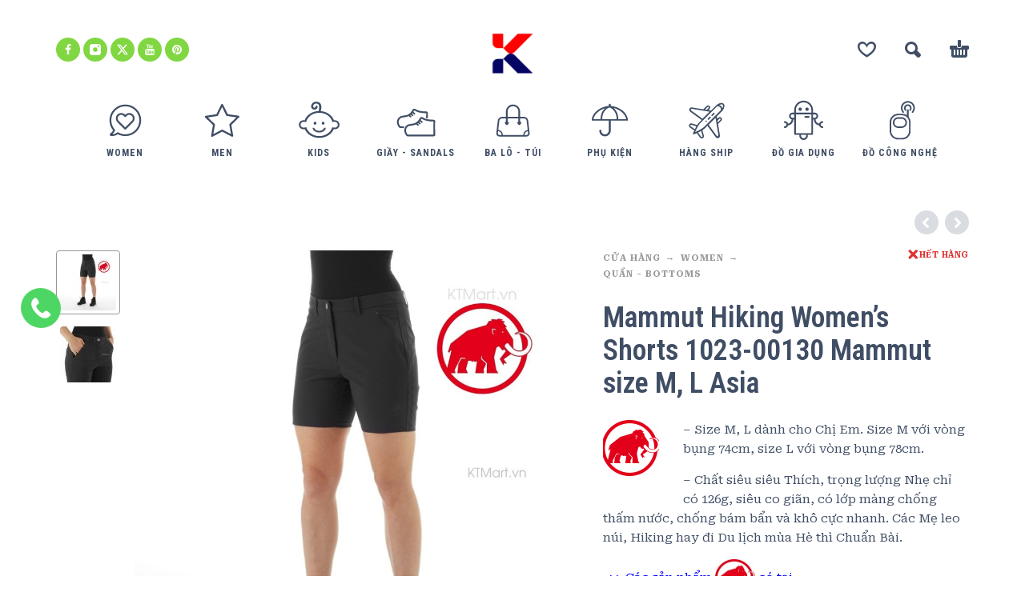

--- FILE ---
content_type: text/html; charset=UTF-8
request_url: https://ktmart.vn/cua-hang/women/quan-bottoms-womens/mammut-hiking-womens-shorts-1023-00130-mammut-size-l-asia/
body_size: 21310
content:
<!DOCTYPE html>
<html lang="vi">
<head>
	<meta charset="UTF-8">
	<meta name="viewport" content="width=device-width, initial-scale=1, maximum-scale=1, user-scalable=no"/>
	<meta name="format-detection" content="telephone=no"/>
	<link rel="profile" href="//gmpg.org/xfn/11">
	<title>Mammut Hiking Women&#8217;s Shorts 1023-00130 Mammut size M, L Asia &#8211; KTMart Vietnam</title>
<meta name='robots' content='max-image-preview:large' />
<link rel="alternate" type="application/rss+xml" title="Dòng thông tin KTMart Vietnam &raquo;" href="https://ktmart.vn/feed/" />
<link rel="alternate" type="application/rss+xml" title="KTMart Vietnam &raquo; Dòng bình luận" href="https://ktmart.vn/comments/feed/" />
<link rel="alternate" title="oNhúng (JSON)" type="application/json+oembed" href="https://ktmart.vn/wp-json/oembed/1.0/embed?url=https%3A%2F%2Fktmart.vn%2Fcua-hang%2Fwomen%2Fquan-bottoms-womens%2Fmammut-hiking-womens-shorts-1023-00130-mammut-size-l-asia%2F" />
<link rel="alternate" title="oNhúng (XML)" type="text/xml+oembed" href="https://ktmart.vn/wp-json/oembed/1.0/embed?url=https%3A%2F%2Fktmart.vn%2Fcua-hang%2Fwomen%2Fquan-bottoms-womens%2Fmammut-hiking-womens-shorts-1023-00130-mammut-size-l-asia%2F&#038;format=xml" />
<style id='wp-img-auto-sizes-contain-inline-css' type='text/css'>
img:is([sizes=auto i],[sizes^="auto," i]){contain-intrinsic-size:3000px 1500px}
/*# sourceURL=wp-img-auto-sizes-contain-inline-css */
</style>
<style id='wp-emoji-styles-inline-css' type='text/css'>

	img.wp-smiley, img.emoji {
		display: inline !important;
		border: none !important;
		box-shadow: none !important;
		height: 1em !important;
		width: 1em !important;
		margin: 0 0.07em !important;
		vertical-align: -0.1em !important;
		background: none !important;
		padding: 0 !important;
	}
/*# sourceURL=wp-emoji-styles-inline-css */
</style>
<style id='classic-theme-styles-inline-css' type='text/css'>
/*! This file is auto-generated */
.wp-block-button__link{color:#fff;background-color:#32373c;border-radius:9999px;box-shadow:none;text-decoration:none;padding:calc(.667em + 2px) calc(1.333em + 2px);font-size:1.125em}.wp-block-file__button{background:#32373c;color:#fff;text-decoration:none}
/*# sourceURL=/wp-includes/css/classic-themes.min.css */
</style>
<style id='woocommerce-inline-inline-css' type='text/css'>
.woocommerce form .form-row .required { visibility: visible; }
/*# sourceURL=woocommerce-inline-inline-css */
</style>
<link rel='stylesheet' id='woo-variation-swatches-css' href='https://ktmart.vn/wp-content/plugins/woo-variation-swatches/assets/css/frontend.min.css?ver=1719973079' type='text/css' media='all' />
<style id='woo-variation-swatches-inline-css' type='text/css'>
:root {
--wvs-tick:url("data:image/svg+xml;utf8,%3Csvg filter='drop-shadow(0px 0px 2px rgb(0 0 0 / .8))' xmlns='http://www.w3.org/2000/svg'  viewBox='0 0 30 30'%3E%3Cpath fill='none' stroke='%23ffffff' stroke-linecap='round' stroke-linejoin='round' stroke-width='4' d='M4 16L11 23 27 7'/%3E%3C/svg%3E");

--wvs-cross:url("data:image/svg+xml;utf8,%3Csvg filter='drop-shadow(0px 0px 5px rgb(255 255 255 / .6))' xmlns='http://www.w3.org/2000/svg' width='72px' height='72px' viewBox='0 0 24 24'%3E%3Cpath fill='none' stroke='%23ff0000' stroke-linecap='round' stroke-width='0.6' d='M5 5L19 19M19 5L5 19'/%3E%3C/svg%3E");
--wvs-single-product-item-width:30px;
--wvs-single-product-item-height:30px;
--wvs-single-product-item-font-size:16px}
/*# sourceURL=woo-variation-swatches-inline-css */
</style>
<link rel='stylesheet' id='photoswipe-css' href='https://ktmart.vn/wp-content/plugins/woocommerce/assets/css/photoswipe/photoswipe.min.css?ver=10.4.3' type='text/css' media='all' />
<link rel='stylesheet' id='photoswipe-skin-css' href='https://ktmart.vn/wp-content/themes/kidz/css/photoswipe/default-skin.css?ver=4.1.1' type='text/css' media='all' />
<link rel='stylesheet' id='slick-slider-css' href='https://ktmart.vn/wp-content/themes/kidz/css/slick.css?ver=1.8.1' type='text/css' media='all' />
<link rel='stylesheet' id='ideapark-core-css-css' href='https://ktmart.vn/wp-content/uploads/kidz/min.css?ver=1767321545' type='text/css' media='all' />
<script type="text/template" id="tmpl-variation-template">
	<div class="woocommerce-variation-description">{{{ data.variation.variation_description }}}</div>
	<div class="woocommerce-variation-price">{{{ data.variation.price_html }}}</div>
	<div class="woocommerce-variation-availability">{{{ data.variation.availability_html }}}</div>
</script>
<script type="text/template" id="tmpl-unavailable-variation-template">
	<p role="alert">Rất tiếc, sản phẩm này hiện không tồn tại. Hãy chọn một phương thức kết hợp khác.</p>
</script>
<script type="text/javascript" src="https://ktmart.vn/wp-includes/js/jquery/jquery.min.js?ver=3.7.1" id="jquery-core-js"></script>
<script type="text/javascript" src="https://ktmart.vn/wp-includes/js/jquery/jquery-migrate.min.js?ver=3.4.1" id="jquery-migrate-js"></script>
<script type="text/javascript" id="wc-single-product-js-extra">
/* <![CDATA[ */
var wc_single_product_params = {"i18n_required_rating_text":"Vui l\u00f2ng ch\u1ecdn m\u1ed9t m\u1ee9c \u0111\u00e1nh gi\u00e1","i18n_rating_options":["1 tr\u00ean 5 sao","2 tr\u00ean 5 sao","3 tr\u00ean 5 sao","4 tr\u00ean 5 sao","5 tr\u00ean 5 sao"],"i18n_product_gallery_trigger_text":"Xem th\u01b0 vi\u1ec7n \u1ea3nh to\u00e0n m\u00e0n h\u00ecnh","review_rating_required":"yes","flexslider":{"rtl":false,"animation":"slide","smoothHeight":true,"directionNav":false,"controlNav":"thumbnails","slideshow":false,"animationSpeed":500,"animationLoop":false,"allowOneSlide":false},"zoom_enabled":"","zoom_options":[],"photoswipe_enabled":"","photoswipe_options":{"shareEl":false,"closeOnScroll":false,"history":false,"hideAnimationDuration":0,"showAnimationDuration":0},"flexslider_enabled":""};
//# sourceURL=wc-single-product-js-extra
/* ]]> */
</script>
<script type="text/javascript" src="https://ktmart.vn/wp-content/plugins/woocommerce/assets/js/frontend/single-product.min.js?ver=10.4.3" id="wc-single-product-js" defer="defer" data-wp-strategy="defer"></script>
<script type="text/javascript" src="https://ktmart.vn/wp-content/plugins/woocommerce/assets/js/js-cookie/js.cookie.min.js?ver=2.1.4-wc.10.4.3" id="wc-js-cookie-js" defer="defer" data-wp-strategy="defer"></script>
<script type="text/javascript" src="https://ktmart.vn/wp-content/plugins/woocommerce/assets/js/photoswipe/photoswipe.min.js?ver=4.1.1-wc.10.4.3" id="wc-photoswipe-js" defer="defer" data-wp-strategy="defer"></script>
<link rel="https://api.w.org/" href="https://ktmart.vn/wp-json/" /><link rel="alternate" title="JSON" type="application/json" href="https://ktmart.vn/wp-json/wp/v2/product/16069" /><link rel="EditURI" type="application/rsd+xml" title="RSD" href="https://ktmart.vn/xmlrpc.php?rsd" />
<meta name="generator" content="WordPress 6.9" />
<meta name="generator" content="WooCommerce 10.4.3" />
<meta name="generator" content="Kidz 5.24" />
<link rel="canonical" href="https://ktmart.vn/cua-hang/women/quan-bottoms-womens/mammut-hiking-womens-shorts-1023-00130-mammut-size-l-asia/" />
<link rel='shortlink' href='https://ktmart.vn/?p=16069' />

		<!-- GA Google Analytics @ https://m0n.co/ga -->
		<script>
			(function(i,s,o,g,r,a,m){i['GoogleAnalyticsObject']=r;i[r]=i[r]||function(){
			(i[r].q=i[r].q||[]).push(arguments)},i[r].l=1*new Date();a=s.createElement(o),
			m=s.getElementsByTagName(o)[0];a.async=1;a.src=g;m.parentNode.insertBefore(a,m)
			})(window,document,'script','https://www.google-analytics.com/analytics.js','ga');
			ga('create', 'UA-20465228-1', 'auto');
			ga('send', 'pageview');
		</script>

			<script>
			var ideapark_svg_content = "";
			var ajax = new XMLHttpRequest();
			ajax.open("GET", "https://ktmart.vn/wp-content/themes/kidz/img/sprite.svg?v=1753520961", true);
			ajax.send();
			ajax.onload = function (e) {
				ideapark_svg_content = ajax.responseText;
				ideapark_download_svg_onload();
			};
			
			function ideapark_download_svg_onload() {
				if (typeof document.body != "undefined" && document.body != null && typeof document.body.childNodes != "undefined" && typeof document.body.childNodes[0] != "undefined") {
					var div = document.createElement("div");
					div.className = "svg-sprite-container";
					div.innerHTML = ideapark_svg_content;
					document.body.insertBefore(div, document.body.childNodes[0]);
				} else {
					setTimeout(ideapark_download_svg_onload, 100);
				}
			}

		</script>
			<link rel="stylesheet" href="//fonts.googleapis.com/css?family=Roboto+Serif%3Aregular%2C500%2C700%2C800%2C600%7CRoboto+Condensed%3Aregular%2C500%2C700%2C800%2C600%26subset%3Dlatin%2C&#038;display=swap">
			<noscript><style>.woocommerce-product-gallery{ opacity: 1 !important; }</style></noscript>
	<style type="text/css">.recentcomments a{display:inline !important;padding:0 !important;margin:0 !important;}</style><meta name="generator" content="Powered by Slider Revolution 6.6.18 - responsive, Mobile-Friendly Slider Plugin for WordPress with comfortable drag and drop interface." />
<link rel="icon" href="https://ktmart.vn/wp-content/uploads/2025/04/logo-2-50x50.png" sizes="32x32" />
<link rel="icon" href="https://ktmart.vn/wp-content/uploads/2025/04/logo-2-210x210.png" sizes="192x192" />
<link rel="apple-touch-icon" href="https://ktmart.vn/wp-content/uploads/2025/04/logo-2-210x210.png" />
<meta name="msapplication-TileImage" content="https://ktmart.vn/wp-content/uploads/2025/04/logo-2.png" />
<script>function setREVStartSize(e){
			//window.requestAnimationFrame(function() {
				window.RSIW = window.RSIW===undefined ? window.innerWidth : window.RSIW;
				window.RSIH = window.RSIH===undefined ? window.innerHeight : window.RSIH;
				try {
					var pw = document.getElementById(e.c).parentNode.offsetWidth,
						newh;
					pw = pw===0 || isNaN(pw) || (e.l=="fullwidth" || e.layout=="fullwidth") ? window.RSIW : pw;
					e.tabw = e.tabw===undefined ? 0 : parseInt(e.tabw);
					e.thumbw = e.thumbw===undefined ? 0 : parseInt(e.thumbw);
					e.tabh = e.tabh===undefined ? 0 : parseInt(e.tabh);
					e.thumbh = e.thumbh===undefined ? 0 : parseInt(e.thumbh);
					e.tabhide = e.tabhide===undefined ? 0 : parseInt(e.tabhide);
					e.thumbhide = e.thumbhide===undefined ? 0 : parseInt(e.thumbhide);
					e.mh = e.mh===undefined || e.mh=="" || e.mh==="auto" ? 0 : parseInt(e.mh,0);
					if(e.layout==="fullscreen" || e.l==="fullscreen")
						newh = Math.max(e.mh,window.RSIH);
					else{
						e.gw = Array.isArray(e.gw) ? e.gw : [e.gw];
						for (var i in e.rl) if (e.gw[i]===undefined || e.gw[i]===0) e.gw[i] = e.gw[i-1];
						e.gh = e.el===undefined || e.el==="" || (Array.isArray(e.el) && e.el.length==0)? e.gh : e.el;
						e.gh = Array.isArray(e.gh) ? e.gh : [e.gh];
						for (var i in e.rl) if (e.gh[i]===undefined || e.gh[i]===0) e.gh[i] = e.gh[i-1];
											
						var nl = new Array(e.rl.length),
							ix = 0,
							sl;
						e.tabw = e.tabhide>=pw ? 0 : e.tabw;
						e.thumbw = e.thumbhide>=pw ? 0 : e.thumbw;
						e.tabh = e.tabhide>=pw ? 0 : e.tabh;
						e.thumbh = e.thumbhide>=pw ? 0 : e.thumbh;
						for (var i in e.rl) nl[i] = e.rl[i]<window.RSIW ? 0 : e.rl[i];
						sl = nl[0];
						for (var i in nl) if (sl>nl[i] && nl[i]>0) { sl = nl[i]; ix=i;}
						var m = pw>(e.gw[ix]+e.tabw+e.thumbw) ? 1 : (pw-(e.tabw+e.thumbw)) / (e.gw[ix]);
						newh =  (e.gh[ix] * m) + (e.tabh + e.thumbh);
					}
					var el = document.getElementById(e.c);
					if (el!==null && el) el.style.height = newh+"px";
					el = document.getElementById(e.c+"_wrapper");
					if (el!==null && el) {
						el.style.height = newh+"px";
						el.style.display = "block";
					}
				} catch(e){
					console.log("Failure at Presize of Slider:" + e)
				}
			//});
		  };</script>
<link rel='stylesheet' id='wc-blocks-style-css' href='https://ktmart.vn/wp-content/plugins/woocommerce/assets/client/blocks/wc-blocks.css?ver=wc-10.4.3' type='text/css' media='all' />
<link rel='stylesheet' id='lv_css-css' href='https://ktmart.vn/wp-content/plugins/quick-call-button/assets/css/quick-call-button.css?ver=1.2.9' type='text/css' media='all' />
<link rel='stylesheet' id='rs-plugin-settings-css' href='https://ktmart.vn/wp-content/plugins/revslider/public/assets/css/rs6.css?ver=6.6.18' type='text/css' media='all' />
<style id='rs-plugin-settings-inline-css' type='text/css'>
#rs-demo-id {}
/*# sourceURL=rs-plugin-settings-inline-css */
</style>
</head>
<body class="wp-singular product-template-default single single-product postid-16069 wp-theme-kidz theme-kidz woocommerce woocommerce-page woocommerce-no-js woo-variation-swatches wvs-behavior-blur wvs-theme-kidz wvs-tooltip sidebar-disable sidebar-short header-type-2 sticky-type-1 layout-fullscreen fullwidth-slider  woocommerce-on h-ltr preload">
<div id="ajax-search" class="search-type-2 hidden">
	<div class="container ajax-search-container">
		<div class="ajax-search-tip">What you are looking for?</div>
		
	<form role="search" method="get" action="https://ktmart.vn/">
		<input id="ajax-search-input" autocomplete="off" type="text" name="s" placeholder="search products..." value="" /><input type="hidden" name="post_type" value="product"><a id="search-close" href="#">
			<svg>
				<use xlink:href="#svg-close" />
			</svg>
		</a>
		<button type="submit" class="search" aria-label="Search">
			<svg>
				<use xlink:href="#svg-search" />
			</svg>
		</button>
	</form>	</div>
</div>
	<div id="ajax-search-result" class="search-type-2 loading">
		<div class="container ajax-search-result-container js-ajax-search-result"></div>
	</div>
<div class="search-shadow search-type-2 hidden">
	<span class="ip-shop-loop-loading"><i></i><i></i><i></i></span>
</div>
<div id="wrap"
     class="search-type-2 ">
	<header id="header">
				<div class="main-menu">
			<div class="container">
				<a class="mobile-menu" onclick="return false;" aria-label="Menu" role="button">
					<svg>
						<use xlink:href="#svg-bars"/>
					</svg>
				</a>
				<div class="container-2">
					<div class="header-buttons">
							<a rel="nofollow" aria-label="Wishlist" class="wishlist-info wishlist" href="https://ktmart.vn/wishlist/">
		<svg class="svg on">
			<use xlink:href="#svg-wishlist-on" />
		</svg>
		<svg class="svg off">
			<use xlink:href="#svg-wishlist-off" />
		</svg>
		<span class="ip-wishlist-count"></span>	</a>
													<a class="search" onclick="return false;" aria-label="Search" role="button">
								<svg>
									<use xlink:href="#svg-search"/>
								</svg>
							</a>
																									<div
								class="cart-info">
								<a  href="https://ktmart.vn/gio-hang/">
									<svg>
										<use xlink:href="#svg-cart"/>
									</svg><span class="ip-cart-count"></span>								</a>
																	<div class="widget_shopping_cart_content"></div>
															</div>
											</div>
											<div class="soc">
				<a href="https://www.facebook.com/OdClub102"
			   aria-label="facebook" target="_blank"
			   style="background-color: #81d742">
				<svg class="soc-img soc-facebook"
				     style="fill: #ffffff">
					<use
						xlink:href="#svg-facebook"/>
				</svg>
			</a>
						<a href="https://www.instagram.com/okitadi1/"
			   aria-label="instagram" target="_blank"
			   style="background-color: #81d742">
				<svg class="soc-img soc-instagram"
				     style="fill: #ffffff">
					<use
						xlink:href="#svg-instagram"/>
				</svg>
			</a>
										<a href="https://twitter.com/ktmartvietnam"
			   aria-label="twitter" target="_blank"
			   style="background-color: #81d742">
				<svg class="soc-img soc-twitter"
				     style="fill: #ffffff">
					<use
						xlink:href="#svg-twitter"/>
				</svg>
			</a>
						<a href="https://www.youtube.com/user/ktmart103/featured"
			   aria-label="youtube" target="_blank"
			   style="background-color: #81d742">
				<svg class="soc-img soc-youtube"
				     style="fill: #ffffff">
					<use
						xlink:href="#svg-youtube"/>
				</svg>
			</a>
											<a href="https://www.pinterest.com/ktmartvietnam/"
			   aria-label="pinterest" target="_blank"
			   style="background-color: #81d742">
				<svg class="soc-img soc-pinterest"
				     style="fill: #ffffff">
					<use
						xlink:href="#svg-pinterest"/>
				</svg>
			</a>
							</div>										<span class="logo-wrap">
		<a href="https://ktmart.vn/">					<img  width="266" height="233"  src="https://ktmart.vn/wp-content/uploads/2025/04/logo-2.png" alt="KTMart Vietnam" class="logo" />
				</a></span>
				</div>

				<div class="menu-shadow hidden"></div>

												<div
					class="product-categories product-categories--3 ">
						<ul class="menu main-menu-container main-menu-icons main-menu-fixed"><li class=" with-icon has-children items-9"><a href="https://ktmart.vn/danh-muc/women/"><svg><use xlink:href="#svg-icon-37" /></svg><span>Women</span></a><a class="js-more" href="#"><i class="more"></i></a><ul class="sub-menu"><li class=""><a href="https://ktmart.vn/danh-muc/women/ao-so-mi/">Áo sơ mi</a><a class="js-more" href="#"><i class="more"></i></a></li><li class=""><a href="https://ktmart.vn/danh-muc/women/do-boi-women/">Đồ bơi</a><a class="js-more" href="#"><i class="more"></i></a></li><li class=""><a href="https://ktmart.vn/danh-muc/women/ao-khoac-jackets-women/">Áo khoác Jackets</a><a class="js-more" href="#"><i class="more"></i></a></li><li class=""><a href="https://ktmart.vn/danh-muc/women/ao-thun-tops-womens/">Áo thun - Tops</a><a class="js-more" href="#"><i class="more"></i></a></li><li class=""><a href="https://ktmart.vn/danh-muc/women/ba-lo-backpacks-womens/">Ba Lô - Backpacks</a><a class="js-more" href="#"><i class="more"></i></a></li><li class=""><a href="https://ktmart.vn/danh-muc/women/base-layers-womens/">Base Layers</a><a class="js-more" href="#"><i class="more"></i></a></li><li class=""><a href="https://ktmart.vn/danh-muc/women/giay-shoes-boots/">Giầy Shoes Boots</a><a class="js-more" href="#"><i class="more"></i></a></li><li class=" has-children"><a href="https://ktmart.vn/danh-muc/women/phu-kien-accessories-womens/">Phụ Kiện - Accessories</a><a class="js-more" href="#"><i class="more"></i></a><ul class="sub-menu sub-menu__inner"><li><a href="https://ktmart.vn/danh-muc/women/phu-kien-accessories-womens/do-cong-nghe-phu-kien-accessories-womens/">Đồ công nghệ</a><li><a href="https://ktmart.vn/danh-muc/women/phu-kien-accessories-womens/gang-tay/">Găng Tay</a><li><a href="https://ktmart.vn/danh-muc/women/phu-kien-accessories-womens/leu-tent/">Lều - Tent</a><li><a href="https://ktmart.vn/danh-muc/women/phu-kien-accessories-womens/tat-socks-phu-kien-accessories-womens/">Tất - Socks</a><li><a href="https://ktmart.vn/danh-muc/women/phu-kien-accessories-womens/chay-bo-dap-xe-phu-kien-accessories-womens/">Chạy bộ - Đạp xe</a><li><a href="https://ktmart.vn/danh-muc/women/phu-kien-accessories-womens/khan/">Khăn</a><li><a href="https://ktmart.vn/danh-muc/women/phu-kien-accessories-womens/mu/">Mũ</a><li><a href="https://ktmart.vn/danh-muc/women/phu-kien-accessories-womens/tui-vi/">Túi Ví</a></ul></li><li class=""><a href="https://ktmart.vn/danh-muc/women/quan-bottoms-womens/">Quần - Bottoms</a><a class="js-more" href="#"><i class="more"></i></a></li><li class=""><a href="https://ktmart.vn/danh-muc/women/sandals-dep-tong-womens/">Sandals - Dép - Tông</a><a class="js-more" href="#"><i class="more"></i></a></li><li class=""><a href="https://ktmart.vn/danh-muc/women/tat-socks-womens/">Tất - Socks</a><a class="js-more" href="#"><i class="more"></i></a></li><li class=""><a href="https://ktmart.vn/danh-muc/women/vay-chan-vay-skirts-dresses/">Váy - Chân Váy - Skirts &amp; Dresses</a><a class="js-more" href="#"><i class="more"></i></a></li></ul></li><li class=" with-icon has-children items-9"><a href="https://ktmart.vn/danh-muc/men/"><svg><use xlink:href="#svg-icon-38" /></svg><span>Men</span></a><a class="js-more" href="#"><i class="more"></i></a><ul class="sub-menu"><li class=""><a href="https://ktmart.vn/danh-muc/men/ao-so-mi-mens/">Áo sơ mi</a><a class="js-more" href="#"><i class="more"></i></a></li><li class=""><a href="https://ktmart.vn/danh-muc/men/do-boi/">Đồ Bơi</a><a class="js-more" href="#"><i class="more"></i></a></li><li class=""><a href="https://ktmart.vn/danh-muc/men/ao-khoac-jackets/">Áo khoác Jackets</a><a class="js-more" href="#"><i class="more"></i></a></li><li class=""><a href="https://ktmart.vn/danh-muc/men/ao-thun-tops/">Áo thun - Tops</a><a class="js-more" href="#"><i class="more"></i></a></li><li class=""><a href="https://ktmart.vn/danh-muc/men/ba-lo-backpacks/">Ba Lô - Backpacks</a><a class="js-more" href="#"><i class="more"></i></a></li><li class=""><a href="https://ktmart.vn/danh-muc/men/base-layers/">Base Layers</a><a class="js-more" href="#"><i class="more"></i></a></li><li class=""><a href="https://ktmart.vn/danh-muc/men/giay-shoes/">Giầy Shoes</a><a class="js-more" href="#"><i class="more"></i></a></li><li class=" has-children"><a href="https://ktmart.vn/danh-muc/men/phu-kien-accessories/">Phụ Kiện - Accessories</a><a class="js-more" href="#"><i class="more"></i></a><ul class="sub-menu sub-menu__inner"><li><a href="https://ktmart.vn/danh-muc/men/phu-kien-accessories/do-cong-nghe-phu-kien-accessories/">Đồ công nghệ</a><li><a href="https://ktmart.vn/danh-muc/men/phu-kien-accessories/gang-tay-phu-kien-accessories/">Găng Tay</a><li><a href="https://ktmart.vn/danh-muc/men/phu-kien-accessories/leu-tent-phu-kien-accessories/">Lều - Tent</a><li><a href="https://ktmart.vn/danh-muc/men/phu-kien-accessories/tat-socks-phu-kien-accessories/">Tất - Socks</a><li><a href="https://ktmart.vn/danh-muc/men/phu-kien-accessories/chay-bo-dap-xe-phu-kien-accessories/">Chạy bộ - Đạp xe</a><li><a href="https://ktmart.vn/danh-muc/men/phu-kien-accessories/khan-phu-kien-accessories/">Khăn</a><li><a href="https://ktmart.vn/danh-muc/men/phu-kien-accessories/mu-phu-kien-accessories/">Mũ</a><li><a href="https://ktmart.vn/danh-muc/men/phu-kien-accessories/tui-vi-phu-kien-accessories/">Túi Ví</a></ul></li><li class=""><a href="https://ktmart.vn/danh-muc/men/quan-bottoms/">Quần - Bottoms</a><a class="js-more" href="#"><i class="more"></i></a></li><li class=""><a href="https://ktmart.vn/danh-muc/men/sandals-dep-tong/">Sandals - Dép - Tông</a><a class="js-more" href="#"><i class="more"></i></a></li><li class=""><a href="https://ktmart.vn/danh-muc/men/tat-socks/">Tất - Socks</a><a class="js-more" href="#"><i class="more"></i></a></li></ul></li><li class=" with-icon has-children items-9"><a href="https://ktmart.vn/danh-muc/kids/"><svg><use xlink:href="#svg-icon-4" /></svg><span>Kids</span></a><a class="js-more" href="#"><i class="more"></i></a><ul class="sub-menu"><li class=" has-children"><a href="https://ktmart.vn/danh-muc/kids/boys-2-14-years/">Boys (2 - 14 Years)</a><a class="js-more" href="#"><i class="more"></i></a><ul class="sub-menu sub-menu__inner"><li><a href="https://ktmart.vn/danh-muc/kids/boys-2-14-years/do-choi-xk/">Đồ chơi XK</a><li><a href="https://ktmart.vn/danh-muc/kids/boys-2-14-years/set-do-an/">Set đồ Ăn</a><li><a href="https://ktmart.vn/danh-muc/kids/boys-2-14-years/quan-ao/">Quần Áo</a><li><a href="https://ktmart.vn/danh-muc/kids/boys-2-14-years/ba-lo/">Ba Lô</a><li><a href="https://ktmart.vn/danh-muc/kids/boys-2-14-years/giay-dep/">Giầy Dép</a><li><a href="https://ktmart.vn/danh-muc/kids/boys-2-14-years/phu-kien/">Phụ Kiện</a></ul></li><li class=" has-children"><a href="https://ktmart.vn/danh-muc/kids/girls-2-14-years/">Girls (2 - 14 Years)</a><a class="js-more" href="#"><i class="more"></i></a><ul class="sub-menu sub-menu__inner"><li><a href="https://ktmart.vn/danh-muc/kids/girls-2-14-years/do-choi-xk-girls-2-14-years/">Đồ chơi XK</a><li><a href="https://ktmart.vn/danh-muc/kids/girls-2-14-years/set-do-an-girls-2-14-years/">Set đồ Ăn</a><li><a href="https://ktmart.vn/danh-muc/kids/girls-2-14-years/quan-ao-girls-2-14-years/">Quần Áo</a><li><a href="https://ktmart.vn/danh-muc/kids/girls-2-14-years/ba-lo-girls-2-14-years/">Ba Lô</a><li><a href="https://ktmart.vn/danh-muc/kids/girls-2-14-years/giay-dep-girls-2-14-years/">Giầy Dép</a><li><a href="https://ktmart.vn/danh-muc/kids/girls-2-14-years/phu-kien-girls-2-14-years/">Phụ Kiện</a></ul></li></ul></li><li class=" with-icon has-children items-9"><a href="https://ktmart.vn/danh-muc/giay-sandals/"><svg><use xlink:href="#svg-icon-32" /></svg><span>Giầy - Sandals</span></a><a class="js-more" href="#"><i class="more"></i></a><ul class="sub-menu"><li class=""><a href="https://ktmart.vn/danh-muc/giay-sandals/sandals/">Sandals</a><a class="js-more" href="#"><i class="more"></i></a></li><li class=""><a href="https://ktmart.vn/danh-muc/giay-sandals/giay-chay-bo/">Giày chạy bộ</a><a class="js-more" href="#"><i class="more"></i></a></li><li class=""><a href="https://ktmart.vn/danh-muc/giay-sandals/giay-cong-so/">Giầy Công Sở</a><a class="js-more" href="#"><i class="more"></i></a></li><li class=""><a href="https://ktmart.vn/danh-muc/giay-sandals/giay-leo-nui/">Giầy Leo núi</a><a class="js-more" href="#"><i class="more"></i></a></li><li class=""><a href="https://ktmart.vn/danh-muc/giay-sandals/giay-the-thao/">Giầy thể thao</a><a class="js-more" href="#"><i class="more"></i></a></li></ul></li><li class=" with-icon has-children items-9"><a href="https://ktmart.vn/danh-muc/ba-lo-tui/"><svg><use xlink:href="#svg-icon-15" /></svg><span>Ba lô - Túi</span></a><a class="js-more" href="#"><i class="more"></i></a><ul class="sub-menu"><li class=""><a href="https://ktmart.vn/danh-muc/ba-lo-tui/ba-lo-cong-so/">Ba lô Công sở</a><a class="js-more" href="#"><i class="more"></i></a></li><li class=""><a href="https://ktmart.vn/danh-muc/ba-lo-tui/ba-lo-leo-nui/">Ba lô leo núi</a><a class="js-more" href="#"><i class="more"></i></a></li><li class=""><a href="https://ktmart.vn/danh-muc/ba-lo-tui/ba-lo-the-thao/">Ba lô Thể Thao</a><a class="js-more" href="#"><i class="more"></i></a></li><li class=""><a href="https://ktmart.vn/danh-muc/ba-lo-tui/cap-cong-so/">Cặp công sở</a><a class="js-more" href="#"><i class="more"></i></a></li></ul></li><li class=" with-icon has-children items-9"><a href="https://ktmart.vn/danh-muc/phu-kien-2/"><svg><use xlink:href="#svg-icon-16" /></svg><span>Phụ Kiện</span></a><a class="js-more" href="#"><i class="more"></i></a><ul class="sub-menu"><li class=""><a href="https://ktmart.vn/danh-muc/phu-kien-2/do-cong-nghe-phu-kien-2/">Đồ công nghệ</a><a class="js-more" href="#"><i class="more"></i></a></li><li class=""><a href="https://ktmart.vn/danh-muc/phu-kien-2/gang-tay-phu-kien-2/">Găng Tay</a><a class="js-more" href="#"><i class="more"></i></a></li><li class=""><a href="https://ktmart.vn/danh-muc/phu-kien-2/leu-tent-phu-kien-2/">Lều - Tent</a><a class="js-more" href="#"><i class="more"></i></a></li><li class=""><a href="https://ktmart.vn/danh-muc/phu-kien-2/tat-socks-phu-kien-2/">Tất - Socks</a><a class="js-more" href="#"><i class="more"></i></a></li><li class=""><a href="https://ktmart.vn/danh-muc/phu-kien-2/tui-ngu-phu-kien-2/">Túi ngủ</a><a class="js-more" href="#"><i class="more"></i></a></li><li class=""><a href="https://ktmart.vn/danh-muc/phu-kien-2/camping/">Camping</a><a class="js-more" href="#"><i class="more"></i></a></li><li class=""><a href="https://ktmart.vn/danh-muc/phu-kien-2/chay-bo-dap-xe/">Chạy bộ - Đạp xe</a><a class="js-more" href="#"><i class="more"></i></a></li><li class=""><a href="https://ktmart.vn/danh-muc/phu-kien-2/du-lich/">Du Lịch</a><a class="js-more" href="#"><i class="more"></i></a></li><li class=""><a href="https://ktmart.vn/danh-muc/phu-kien-2/khan-phu-kien-2/">Khăn</a><a class="js-more" href="#"><i class="more"></i></a></li><li class=""><a href="https://ktmart.vn/danh-muc/phu-kien-2/mu-phu-kien-2/">Mũ</a><a class="js-more" href="#"><i class="more"></i></a></li><li class=""><a href="https://ktmart.vn/danh-muc/phu-kien-2/tui-vi-phu-kien-2/">Túi Ví</a><a class="js-more" href="#"><i class="more"></i></a></li></ul></li><li class=" with-icon has-children items-9"><a href="https://ktmart.vn/danh-muc/hang-ship/"><svg><use xlink:href="#svg-icon-42" /></svg><span>Hàng Ship</span></a><a class="js-more" href="#"><i class="more"></i></a><ul class="sub-menu"><li class=""><a href="https://ktmart.vn/danh-muc/hang-ship/hang-ship-my/">Hàng Ship Mỹ</a><a class="js-more" href="#"><i class="more"></i></a></li><li class=""><a href="https://ktmart.vn/danh-muc/hang-ship/hang-ship-uc/">Hàng Ship Úc</a><a class="js-more" href="#"><i class="more"></i></a></li></ul></li><li class=" with-icon items-9"><a href="https://ktmart.vn/danh-muc/do-gia-dung/"><svg><use xlink:href="#svg-icon-41" /></svg><span>Đồ Gia Dụng</span></a><a class="js-more" href="#"><i class="more"></i></a></li><li class=" with-icon items-9"><a href="https://ktmart.vn/danh-muc/do-cong-nghe/"><svg><use xlink:href="#svg-icon-22" /></svg><span>Đồ công nghệ</span></a><a class="js-more" href="#"><i class="more"></i></a></li></ul>										<a class="mobile-menu-close" onclick="return false;">
						<svg>
							<use xlink:href="#svg-close"/>
						</svg>
					</a>
											<div class="auth"><a href="https://ktmart.vn/tai-khoan/" rel="nofollow"><svg><use xlink:href="#svg-user" /></svg><span>Login</span></a></div>
										<a onclick="return false;" class="mobile-menu-back">
						<svg>
							<use xlink:href="#svg-angle-left"/>
						</svg>
						Back					</a>
						<a rel="nofollow" aria-label="Wishlist" class="wishlist-info mobile-wishlist" href="https://ktmart.vn/wishlist/">
		<svg class="svg on">
			<use xlink:href="#svg-wishlist-on" />
		</svg>
		<svg class="svg off">
			<use xlink:href="#svg-wishlist-off" />
		</svg>
		<span class="ip-wishlist-count"></span>	</a>
											<a class="mobile-search" onclick="false;">
							<svg>
								<use xlink:href="#svg-search"/>
							</svg>
						</a>
									</div>
			</div>
		</div>
	</header>
<div id="primary" class="content-area"><main id="main" class="site-main" role="main">
	<div class="container ip-p-c">
		<div class="row">
			<div
				class="col-md-12">
				
					
<div class="woocommerce-notices-wrapper"></div>
<div id="product-16069" class="product type-product post-16069 status-publish first outofstock product_cat-quan-bottoms-womens product_cat-women product_tag-bluesign-certified product_tag-mammut product_tag-mammut-chinh-hang product_tag-mammut-hiking-pants product_tag-mammut-ktmart product_tag-mammut-xin product_tag-pfc-free product_tag-quan-chong-nang product_tag-quan-di-bien product_tag-quan-hiking product_tag-quan-leo-nui product_tag-quan-leo-nui-mammut product_tag-quan-mammut product_tag-quan-mammut-chinh-hang product_tag-quan-mammut-xin product_tag-quan-phuot product_tag-quan-short-mammut product_tag-quick-drying product_tag-thuong-hieu-mammut product_tag-thuong-hieu-outdoor-mammut product_tag-upf-30 product_tag-voi-mammut has-post-thumbnail shipping-taxable product-type-simple">
	<div class="row ip-single-product-nav">

		<div class="col-xs-12">
			<a href="https://ktmart.vn/cua-hang/phu-kien-2/du-lich/tui-deo-cheo-muji-shoulder-belt-muji/" rel="next"><i class="next"><svg><use xlink:href="#svg-angle-left" /></svg></i></a><a href="https://ktmart.vn/cua-hang/women/ao-khoac-jackets-women/salewa-puez-2-goretex-2l-womens-jacket-027226-salewa-size-m-us/" rel="prev"><i class="prev"><svg><use xlink:href="#svg-angle-right" /></svg></i></a>		</div>
	</div>

	<div class="row">
		<div class="ip-product-thumbnails-col col-md-1 hidden-sm hidden-xs"><div class="c-product__thumbnails-wrap">
		<div
			class="thumbnails h-fade slick-product slick-slide-count--2 slick-product--left"
			data-count="2"
		><div class="slide current"><img width="70" height="70" src="https://ktmart.vn/wp-content/uploads/2019/09/Mammut-Hiking-Womens-Shorts-1023-00130-Mammut-ktmart-1-70x70.jpg" class="attachment-thumbnail size-thumbnail" alt="" decoding="async" srcset="https://ktmart.vn/wp-content/uploads/2019/09/Mammut-Hiking-Womens-Shorts-1023-00130-Mammut-ktmart-1-e1618216980644-70x70.jpg 70w, https://ktmart.vn/wp-content/uploads/2019/09/Mammut-Hiking-Womens-Shorts-1023-00130-Mammut-ktmart-1-140x140.jpg 140w" sizes="(max-width: 70px) 100vw, 70px" /></div><div class="slide"><img width="70" height="70" src="https://ktmart.vn/wp-content/uploads/2019/09/Mammut-Hiking-Womens-Shorts-1023-00130-Mammut-ktmart-3-70x70.jpg" class="attachment-thumbnail size-thumbnail" alt="" decoding="async" srcset="https://ktmart.vn/wp-content/uploads/2019/09/Mammut-Hiking-Womens-Shorts-1023-00130-Mammut-ktmart-3-e1618217016620-70x70.jpg 70w, https://ktmart.vn/wp-content/uploads/2019/09/Mammut-Hiking-Womens-Shorts-1023-00130-Mammut-ktmart-3-140x140.jpg 140w" sizes="(max-width: 70px) 100vw, 70px" /></div></div>
	</div></div><div
	class="images ip-product-images-col col-lg-6 col-md-6 col-sm-12">

	<div class="wrap">
		<div
			class="slick-product-single h-fade product-modal-gallery h-carousel h-carousel--flex js-product-info-carousel">
			<div data-index="0" class="slide js-product-image-modal woocommerce-product-gallery__image"><a href="https://ktmart.vn/wp-content/uploads/2019/09/Mammut-Hiking-Womens-Shorts-1023-00130-Mammut-ktmart-1-e1618216980644.jpg" class="ip-product-image-link zoom" data-size="1000x1000" onclick="return false;" data-elementor-open-lightbox="no"><div data-img="https://ktmart.vn/wp-content/uploads/2019/09/Mammut-Hiking-Womens-Shorts-1023-00130-Mammut-ktmart-1-e1618216980644.jpg" class="ip-product__image-zoom js-product-zoom js-product-zoom--mobile-hide"><img width="1000" height="1000" src="https://ktmart.vn/wp-content/uploads/2019/09/Mammut-Hiking-Womens-Shorts-1023-00130-Mammut-ktmart-1-e1618216980644.jpg" class="ip-product-image-img ip-product-image-img--cover wp-post-image" alt="Mammut Hiking Women&#8217;s Shorts 1023-00130 Mammut size M, L Asia" decoding="async" fetchpriority="high" srcset="https://ktmart.vn/wp-content/uploads/2019/09/Mammut-Hiking-Womens-Shorts-1023-00130-Mammut-ktmart-1-e1618216980644.jpg 1000w, https://ktmart.vn/wp-content/uploads/2019/09/Mammut-Hiking-Womens-Shorts-1023-00130-Mammut-ktmart-1-e1618216980644-360x360.jpg 360w" sizes="(max-width: 1000px) 100vw, 1000px" /></div></a></div><div data-index="1" class="slide js-product-image-modal woocommerce-product-gallery__image"><a href="https://ktmart.vn/wp-content/uploads/2019/09/Mammut-Hiking-Womens-Shorts-1023-00130-Mammut-ktmart-3-e1618217016620.jpg" class="ip-product-image-link zoom" data-size="1000x1000" onclick="return false;"><div data-img="https://ktmart.vn/wp-content/uploads/2019/09/Mammut-Hiking-Womens-Shorts-1023-00130-Mammut-ktmart-3-e1618217016620.jpg" class="ip-product__image-zoom js-product-zoom js-product-zoom--mobile-hide"><img width="1000" height="1000" src="https://ktmart.vn/wp-content/uploads/2019/09/Mammut-Hiking-Womens-Shorts-1023-00130-Mammut-ktmart-3-e1618217016620.jpg" class="ip-product-image-img ip-product-image-img--cover" alt="Mammut Hiking Women&#8217;s Shorts 1023-00130 Mammut ktmart 3" decoding="async" srcset="https://ktmart.vn/wp-content/uploads/2019/09/Mammut-Hiking-Womens-Shorts-1023-00130-Mammut-ktmart-3-e1618217016620.jpg 1000w, https://ktmart.vn/wp-content/uploads/2019/09/Mammut-Hiking-Womens-Shorts-1023-00130-Mammut-ktmart-3-e1618217016620-360x360.jpg 360w" sizes="(max-width: 1000px) 100vw, 1000px" /></div></a></div>		</div>
									</div>
</div>

		
		
		<div class="summary entry-summary col-lg-5 col-md-5 col-sm-12 col-xs-12">

			<div class="row">
									<div class="col-md-8 col-sm-6 col-xs-6">
						<nav class="woocommerce-breadcrumb"><ul><li><a href="https://ktmart.vn/cua-hang/">CỬA HÀNG</a></li><li><a href="https://ktmart.vn/danh-muc/women/">Women</a></li><li><a href="https://ktmart.vn/danh-muc/women/quan-bottoms-womens/">Quần - Bottoms</a></li><li>Mammut Hiking Women&#8217;s Shorts 1023-00130 Mammut size M, L Asia</li></ul></nav>					</div>
					<div class="col-md-4 col-sm-6 col-xs-6 ip-product-stock-status">
						<span class="ip-stock ip-out-of-stock out-of-stock"><svg><use xlink:href="#svg-close" /></svg>Hết hàng</span>					</div>
				
			</div>

			<div class="row">
				<div class="col-md-12 col-xs-6 break">
					<h1 class="product_title entry-title">
	Mammut Hiking Women&#8217;s Shorts 1023-00130 Mammut size M, L Asia</h1>
<div class="woocommerce-product-details__short-description">
	<p><a href="http://bit.ly/MammutKTMart" target="_blank" rel="noopener noreferrer"><img class="wp-image-5733 size-thumbnail alignleft" src="https://ktmart.vn/wp-content/uploads/2019/02/Mammut-logo-70x70.png" sizes="(max-width: 70px) 100vw, 70px" srcset="https://ktmart.vn/wp-content/uploads/2019/02/Mammut-logo-70x70.png 70w, https://ktmart.vn/wp-content/uploads/2019/02/Mammut-logo-425x425.png 425w, https://ktmart.vn/wp-content/uploads/2019/02/Mammut-logo-241x241.png 241w, https://ktmart.vn/wp-content/uploads/2019/02/Mammut-logo-140x140.png 140w, https://ktmart.vn/wp-content/uploads/2019/02/Mammut-logo-210x210.png 210w" alt="" width="70" height="70" /></a>&#8211; Size M, L dành cho Chị Em. Size M với vòng bụng 74cm, size L với vòng bụng 78cm.</p>
<p>&#8211; Chất siêu siêu Thích, trọng lượng Nhẹ chỉ có 126g, siêu co giãn, có lớp màng chống thấm nước, chống bám bẩn và khô cực nhanh. Các Mẹ leo núi, Hiking hay đi Du lịch mùa Hè thì Chuẩn Bài.</p>
<p><span style="color: #0000ff;">=&gt;&gt; Các sản phẩm <a style="color: #0000ff;" href="http://bit.ly/MammutKTMart" target="_blank" rel="noopener noreferrer"><img class="alignnone wp-image-16294" src="https://ktmart.vn/wp-content/uploads/2019/09/Mammut-logo.jpg" alt="" width="50" height="48" /></a> có tại KTMart: <a style="color: #0000ff;" href="http://bit.ly/MammutKTMart">http://bit.ly/MammutKTMart</a></span></p>
</div>
</div><div class="col-md-12 col-xs-6 ip-buttons-block break"><p class="price"></p>
<div class="product_meta">

	
	
			<span class="posted_in">Danh mục: <a href="https://ktmart.vn/danh-muc/women/quan-bottoms-womens/" rel="tag">Quần - Bottoms</a>, <a href="https://ktmart.vn/danh-muc/women/" rel="tag">Women</a></span>	
			<span class="tagged_as">Thẻ: <a href="https://ktmart.vn/tu-khoa/bluesign-certified/" rel="tag">Bluesign® Certified</a>, <a href="https://ktmart.vn/tu-khoa/mammut/" rel="tag">Mammut</a>, <a href="https://ktmart.vn/tu-khoa/mammut-chinh-hang/" rel="tag">Mammut chính hãng</a>, <a href="https://ktmart.vn/tu-khoa/mammut-hiking-pants/" rel="tag">Mammut Hiking Pants</a>, <a href="https://ktmart.vn/tu-khoa/mammut-ktmart/" rel="tag">Mammut KTMart</a>, <a href="https://ktmart.vn/tu-khoa/mammut-xin/" rel="tag">Mammut xịn</a>, <a href="https://ktmart.vn/tu-khoa/pfc-free/" rel="tag">PFC Free</a>, <a href="https://ktmart.vn/tu-khoa/quan-chong-nang/" rel="tag">Quần chống nắng</a>, <a href="https://ktmart.vn/tu-khoa/quan-di-bien/" rel="tag">Quần đi biển</a>, <a href="https://ktmart.vn/tu-khoa/quan-hiking/" rel="tag">Quần Hiking</a>, <a href="https://ktmart.vn/tu-khoa/quan-leo-nui/" rel="tag">Quần leo núi</a>, <a href="https://ktmart.vn/tu-khoa/quan-leo-nui-mammut/" rel="tag">Quần leo núi Mammut</a>, <a href="https://ktmart.vn/tu-khoa/quan-mammut/" rel="tag">Quần Mammut</a>, <a href="https://ktmart.vn/tu-khoa/quan-mammut-chinh-hang/" rel="tag">Quần Mammut chính hãng</a>, <a href="https://ktmart.vn/tu-khoa/quan-mammut-xin/" rel="tag">Quần Mammut Xịn</a>, <a href="https://ktmart.vn/tu-khoa/quan-phuot/" rel="tag">Quần phượt</a>, <a href="https://ktmart.vn/tu-khoa/quan-short-mammut/" rel="tag">Quần Short Mammut</a>, <a href="https://ktmart.vn/tu-khoa/quick-drying/" rel="tag">Quick Drying</a>, <a href="https://ktmart.vn/tu-khoa/thuong-hieu-mammut/" rel="tag">Thương hiệu Mammut</a>, <a href="https://ktmart.vn/tu-khoa/thuong-hieu-outdoor-mammut/" rel="tag">Thương hiệu Outdoor Mammut</a>, <a href="https://ktmart.vn/tu-khoa/upf-30/" rel="tag">UPF 30</a>, <a href="https://ktmart.vn/tu-khoa/voi-mammut/" rel="tag">Voi Mammut</a></span>	
	
</div>
<div class="ip-product-share-wrap"><div class="ip-product-wishlist-button"><a href="" onclick="return false;" class="ip-wishlist-btn ip-wishlist-item-16069-btn" data-product-id="16069" data-title="Wishlist"><svg class="on"><use xlink:href="#svg-wishlist-on" /></svg><svg class="off"><use xlink:href="#svg-wishlist-off" /></svg> <span class="on">Remove from Wishlist</span><span class="off">Add to Wishlist</span></a></div>
									<div class="ip-product-share">
					<span>Share</span>
					<a class="facebook-share-button" href="//www.facebook.com/sharer.php?u=https://ktmart.vn/cua-hang/women/quan-bottoms-womens/mammut-hiking-womens-shorts-1023-00130-mammut-size-l-asia/" target="_blank" title="Share on Facebook"><svg><use xlink:href="#svg-facebook" /></svg></a><a class="twitter-share-button" href="//twitter.com/share?url=https://ktmart.vn/cua-hang/women/quan-bottoms-womens/mammut-hiking-womens-shorts-1023-00130-mammut-size-l-asia/" target="_blank" title="Share on Twitter"><svg><use xlink:href="#svg-twitter" /></svg></a><a class="pinterest-share-button" href="//pinterest.com/pin/create/button/?url=https://ktmart.vn/cua-hang/women/quan-bottoms-womens/mammut-hiking-womens-shorts-1023-00130-mammut-size-l-asia/&amp;media=https://ktmart.vn/wp-content/uploads/2019/09/Mammut-Hiking-Womens-Shorts-1023-00130-Mammut-ktmart-1-e1618216980644.jpg&amp;description=Mammut+Hiking+Women%26%238217%3Bs+Shorts+1023-00130+Mammut+size+M%2C+L+Asia" target="_blank" title="Pin on Pinterest"><svg><use xlink:href="#svg-pinterest" /></svg></a><a class="whatsapp-share-button" href="whatsapp://send?text=https://ktmart.vn/cua-hang/women/quan-bottoms-womens/mammut-hiking-womens-shorts-1023-00130-mammut-size-l-asia/" target="_blank" title="Share on Whatsapp"><svg><use xlink:href="#svg-whatsapp" /></svg></a>				</div></div>				</div>
			</div>

		</div><!-- .summary -->

			</div>

		<div class="row">
		<div class="woocommerce-tabs wc-tabs-wrapper ">
			<div
				class="wrap  ">
				<ul class="tabs wc-tabs col-lg-12" role="tablist">
											<li class="description_tab" id="tab-title-description"
							role="tab" aria-controls="tab-description">
							<a href="#tab-description">Mô tả</a>
						</li>
											<li class="additional_information_tab" id="tab-title-additional_information"
							role="tab" aria-controls="tab-additional_information">
							<a href="#tab-additional_information">Thông tin bổ sung</a>
						</li>
									</ul>
			</div>
										<div data-title="Mô tả"
					 class="woocommerce-Tabs-panel woocommerce-Tabs-panel--description panel entry-content wc-tab  current col-md-10 col-md-offset-1 "
					 id="tab-description" role="tabpanel"
					 aria-labelledby="tab-title-description">
					

<p><a href="http://bit.ly/MammutKTMart" target="_blank" rel="noopener noreferrer"><img loading="lazy" decoding="async" class="aligncenter wp-image-5733 size-thumbnail" src="https://ktmart.vn/wp-content/uploads/2019/02/Mammut-logo-70x70.png" sizes="auto, (max-width: 70px) 100vw, 70px" srcset="https://ktmart.vn/wp-content/uploads/2019/02/Mammut-logo-70x70.png 70w, https://ktmart.vn/wp-content/uploads/2019/02/Mammut-logo-425x425.png 425w, https://ktmart.vn/wp-content/uploads/2019/02/Mammut-logo-241x241.png 241w, https://ktmart.vn/wp-content/uploads/2019/02/Mammut-logo-140x140.png 140w, https://ktmart.vn/wp-content/uploads/2019/02/Mammut-logo-210x210.png 210w" alt="" width="70" height="70" /></a></p>
<p style="text-align: center;">(Nhấn vào <span style="color: #0000ff;"><strong>LOGO</strong> </span>để xem thêm các Sản phẩm Mammut)</p>
<p>Mammut Hiking Women&#8217;s Shorts 1023-00130 Mammut size M, L Asia</p>
<p>&#8211; Size M, L dành cho Chị Em. Size M với vòng bụng 74cm, size L với vòng bụng 78cm.</p>
<p>&#8211; Chất siêu siêu Thích, trọng lượng Nhẹ chỉ có 126g, siêu co giãn, có lớp màng chống thấm nước, chống bám bẩn và khô cực nhanh. Các Mẹ leo núi, Hiking hay đi Du lịch mùa Hè thì Chuẩn Bài.</p>
<p>&#8211; Voi Mammut xịn thì hiếm lắm nha các Mẹ.</p>
<p><span style="color: #0000ff;">=&gt;&gt; Các sản phẩm <a style="color: #0000ff;" href="http://bit.ly/MammutKTMart" target="_blank" rel="noopener noreferrer"><img loading="lazy" decoding="async" class="alignnone wp-image-16294" src="https://ktmart.vn/wp-content/uploads/2019/09/Mammut-logo.jpg" alt="" width="50" height="48" srcset="https://ktmart.vn/wp-content/uploads/2019/09/Mammut-logo.jpg 100w, https://ktmart.vn/wp-content/uploads/2019/09/Mammut-logo-56x53.jpg 56w" sizes="auto, (max-width: 50px) 100vw, 50px" /></a> có tại KTMart: <a style="color: #0000ff;" href="http://bit.ly/MammutKTMart">http://bit.ly/MammutKTMart</a></span></p>
<p><strong><label class="product-description__section-title" for="product-description-materials">Material &amp; Technology</label></strong></p>
<div class="product-description__section-content">
<div class="product-description__technology-list"><img loading="lazy" decoding="async" class="product-description__technology-image" title="bluesign® PRODUCT" src="https://static.mammut.com/pdthumb/bluesign_product.jpg" alt="bluesign® PRODUCT" width="81" height="81" /><img loading="lazy" decoding="async" class="product-description__technology-image" title="PFC Free DWR" src="https://static.mammut.com/pdthumb/pfc-free_logo_black_rgb.jpg" alt="PFC Free DWR" width="74" height="74" /></div>
</div>
<div class="mm-product-description__row mm-product-description__row--break-mobile"><span class="mm-product-description__feature"><strong>UV protection (UPF)</strong>UPF 30+</span></div>
<ul class="mm-product-description__list">
<li>Lightweight, stretchable material for optimum comfort</li>
<li>Water-repellent thanks to DWR treatment on outer material</li>
<li>With PFC-free DWR treatment</li>
<li>Quick-drying</li>
<li>2 side pockets with concealed zippers</li>
</ul>
<p>&#8211; Chat với KTMart: <a href="http://m.me/OkiTadi" target="_blank" rel="noopener noreferrer"><img loading="lazy" decoding="async" class="alignnone wp-image-9688" src="https://ktmart.vn/wp-content/uploads/2019/04/Chat-with-KTMart-logo-ktmart.vn-0.png" sizes="auto, (max-width: 30px) 100vw, 30px" srcset="https://ktmart.vn/wp-content/uploads/2019/04/Chat-with-KTMart-logo-ktmart.vn-0.png 78w, https://ktmart.vn/wp-content/uploads/2019/04/Chat-with-KTMart-logo-ktmart.vn-0-70x70.png 70w, https://ktmart.vn/wp-content/uploads/2019/04/Chat-with-KTMart-logo-ktmart.vn-0-54x53.png 54w" alt="" width="30" height="29" /></a></p>
<p>🌏 Like FB Page: <a href="https://www.facebook.com/OkiTadi" target="_blank" rel="noopener noreferrer"><img loading="lazy" decoding="async" class="alignnone wp-image-10044" src="https://ktmart.vn/wp-content/uploads/2019/01/fb-pages-app-ktmart.vn_.png" sizes="auto, (max-width: 35px) 100vw, 35px" srcset="https://ktmart.vn/wp-content/uploads/2019/01/fb-pages-app-ktmart.vn_.png 300w, https://ktmart.vn/wp-content/uploads/2019/01/fb-pages-app-ktmart.vn_-70x70.png 70w, https://ktmart.vn/wp-content/uploads/2019/01/fb-pages-app-ktmart.vn_-241x241.png 241w, https://ktmart.vn/wp-content/uploads/2019/01/fb-pages-app-ktmart.vn_-142x142.png 142w, https://ktmart.vn/wp-content/uploads/2019/01/fb-pages-app-ktmart.vn_-250x250.png 250w, https://ktmart.vn/wp-content/uploads/2019/01/fb-pages-app-ktmart.vn_-53x53.png 53w, https://ktmart.vn/wp-content/uploads/2019/01/fb-pages-app-ktmart.vn_-140x140.png 140w, https://ktmart.vn/wp-content/uploads/2019/01/fb-pages-app-ktmart.vn_-210x210.png 210w" alt="" width="35" height="35" /></a></p>
<p>&#8211; Chat qua Zalo:  <a href="https://zalo.me/0904644346" target="_blank" rel="noopener noreferrer"><img loading="lazy" decoding="async" class="alignnone wp-image-19631" src="https://ktmart.vn/wp-content/uploads/2019/11/Zalo-KTMart.png" alt="" width="36" height="37" /></a></p>
<p>– <strong>KTMart </strong>trên <a href="https://shopee.vn/ktmart_vietnam" target="_blank" rel="noopener"><img loading="lazy" decoding="async" class="alignnone wp-image-31662" src="https://ktmart.vn/wp-content/uploads/2020/04/Shopee-logo-ktmart-2.png" sizes="auto, (max-width: 50px) 100vw, 50px" srcset="https://ktmart.vn/wp-content/uploads/2020/04/Shopee-logo-ktmart-2.png 63w, https://ktmart.vn/wp-content/uploads/2020/04/Shopee-logo-ktmart-2-53x53.png 53w" alt="" width="50" height="50" /></a> <a href="https://shopee.vn/ktmart_vietnam">https://shopee.vn/ktmart_vietnam</a></p>
<p><img loading="lazy" decoding="async" class="alignnone wp-image-16070 size-full" src="https://ktmart.vn/wp-content/uploads/2019/09/Mammut-Hiking-Womens-Shorts-1023-00130-Mammut-ktmart-1-e1618216980644.jpg" alt="" width="1000" height="1000" srcset="https://ktmart.vn/wp-content/uploads/2019/09/Mammut-Hiking-Womens-Shorts-1023-00130-Mammut-ktmart-1-e1618216980644.jpg 1000w, https://ktmart.vn/wp-content/uploads/2019/09/Mammut-Hiking-Womens-Shorts-1023-00130-Mammut-ktmart-1-e1618216980644-210x210.jpg 210w, https://ktmart.vn/wp-content/uploads/2019/09/Mammut-Hiking-Womens-Shorts-1023-00130-Mammut-ktmart-1-e1618216980644-70x70.jpg 70w, https://ktmart.vn/wp-content/uploads/2019/09/Mammut-Hiking-Womens-Shorts-1023-00130-Mammut-ktmart-1-e1618216980644-360x360.jpg 360w" sizes="auto, (max-width: 1000px) 100vw, 1000px" /><img loading="lazy" decoding="async" class="alignnone wp-image-16071 size-full" src="https://ktmart.vn/wp-content/uploads/2019/09/Mammut-Hiking-Womens-Shorts-1023-00130-Mammut-ktmart-0-e1618216992516.jpg" alt="" width="1000" height="1000" srcset="https://ktmart.vn/wp-content/uploads/2019/09/Mammut-Hiking-Womens-Shorts-1023-00130-Mammut-ktmart-0-e1618216992516.jpg 1000w, https://ktmart.vn/wp-content/uploads/2019/09/Mammut-Hiking-Womens-Shorts-1023-00130-Mammut-ktmart-0-e1618216992516-210x210.jpg 210w, https://ktmart.vn/wp-content/uploads/2019/09/Mammut-Hiking-Womens-Shorts-1023-00130-Mammut-ktmart-0-e1618216992516-70x70.jpg 70w, https://ktmart.vn/wp-content/uploads/2019/09/Mammut-Hiking-Womens-Shorts-1023-00130-Mammut-ktmart-0-e1618216992516-360x360.jpg 360w" sizes="auto, (max-width: 1000px) 100vw, 1000px" /> <img loading="lazy" decoding="async" class="alignnone wp-image-16072 size-full" src="https://ktmart.vn/wp-content/uploads/2019/09/Mammut-Hiking-Womens-Shorts-1023-00130-Mammut-ktmart-2-e1618217003923.jpg" alt="" width="1000" height="1000" srcset="https://ktmart.vn/wp-content/uploads/2019/09/Mammut-Hiking-Womens-Shorts-1023-00130-Mammut-ktmart-2-e1618217003923.jpg 1000w, https://ktmart.vn/wp-content/uploads/2019/09/Mammut-Hiking-Womens-Shorts-1023-00130-Mammut-ktmart-2-e1618217003923-210x210.jpg 210w, https://ktmart.vn/wp-content/uploads/2019/09/Mammut-Hiking-Womens-Shorts-1023-00130-Mammut-ktmart-2-e1618217003923-70x70.jpg 70w, https://ktmart.vn/wp-content/uploads/2019/09/Mammut-Hiking-Womens-Shorts-1023-00130-Mammut-ktmart-2-e1618217003923-360x360.jpg 360w" sizes="auto, (max-width: 1000px) 100vw, 1000px" /> <img loading="lazy" decoding="async" class="alignnone wp-image-16073 size-full" src="https://ktmart.vn/wp-content/uploads/2019/09/Mammut-Hiking-Womens-Shorts-1023-00130-Mammut-ktmart-3-e1618217016620.jpg" alt="" width="1000" height="1000" srcset="https://ktmart.vn/wp-content/uploads/2019/09/Mammut-Hiking-Womens-Shorts-1023-00130-Mammut-ktmart-3-e1618217016620.jpg 1000w, https://ktmart.vn/wp-content/uploads/2019/09/Mammut-Hiking-Womens-Shorts-1023-00130-Mammut-ktmart-3-e1618217016620-210x210.jpg 210w, https://ktmart.vn/wp-content/uploads/2019/09/Mammut-Hiking-Womens-Shorts-1023-00130-Mammut-ktmart-3-e1618217016620-70x70.jpg 70w, https://ktmart.vn/wp-content/uploads/2019/09/Mammut-Hiking-Womens-Shorts-1023-00130-Mammut-ktmart-3-e1618217016620-360x360.jpg 360w" sizes="auto, (max-width: 1000px) 100vw, 1000px" /> <img loading="lazy" decoding="async" class="alignnone wp-image-16074 size-full" src="https://ktmart.vn/wp-content/uploads/2019/09/Mammut-Hiking-Womens-Shorts-1023-00130-Mammut-ktmart-4-e1618217031813.jpg" alt="" width="1000" height="413" srcset="https://ktmart.vn/wp-content/uploads/2019/09/Mammut-Hiking-Womens-Shorts-1023-00130-Mammut-ktmart-4-e1618217031813.jpg 1000w, https://ktmart.vn/wp-content/uploads/2019/09/Mammut-Hiking-Womens-Shorts-1023-00130-Mammut-ktmart-4-e1618217031813-360x149.jpg 360w" sizes="auto, (max-width: 1000px) 100vw, 1000px" /></p>
				</div>
							<div data-title="Thông tin bổ sung"
					 class="woocommerce-Tabs-panel woocommerce-Tabs-panel--additional_information panel  wc-tab  col-md-10 col-md-offset-1 "
					 id="tab-additional_information" role="tabpanel"
					 aria-labelledby="tab-title-additional_information">
					
<table class="woocommerce-product-attributes shop_attributes" aria-label="Chi tiết sản phẩm">
			<tr class="woocommerce-product-attributes-item woocommerce-product-attributes-item--attribute_pa_thuong-hieu">
			<th class="woocommerce-product-attributes-item__label" scope="row">Thương hiệu</th>
			<td class="woocommerce-product-attributes-item__value"><p><a href="https://ktmart.vn/thuong-hieu/mammut/" rel="tag">Mammut</a></p>
</td>
		</tr>
	</table>

				</div>
			
					</div>
	</div>


	<section class="related products">

					<h2>Sản phẩm tương tự</h2>
					<div class="products-wrap products-wrap--mobile-compact">
	<div class="products products--layout-fullscreen columns-4 products--mobile-compact">
<!-- grid-start -->
			
					<div class="product type-product post-1268 status-publish first outofstock product_cat-women product_cat-giay-shoes-boots product_tag-ebc product_tag-giam-gia product_tag-giay-chong-nuoc product_tag-giay-leo-nui product_tag-giay-phuot product_tag-sale-off product_tag-sneaker product_tag-teva product_tag-waterproof has-post-thumbnail sale shipping-taxable purchasable product-type-simple">

	
	<div class="ip-shop-loop-wrap">

		<div class="ip-shop-loop-thumb">
			<a href="https://ktmart.vn/cua-hang/women/giay-shoes-boots/giay-leo-nui-teva-womens-arrowood-2-mid-wp-sneaker-boot-1093967-teva/">
				<span class="onsale">-20%</span><span class="ip-shop-loop-stock-badge out-of-stock">Out of stock</span>
				<img class="thumb-shop-catalog thumb-shop-catalog--contain  thumb-shop-out-of-stock thumb-shop-catalog--base" width="360" height="220" src="https://ktmart.vn/wp-content/uploads/2018/12/Teva-Womens-Arrowood-2-Mid-WP-Sneaker-Boot-1093967-Teva-ktmart.vn-2-360x220.jpg" srcset="https://ktmart.vn/wp-content/uploads/2018/12/Teva-Womens-Arrowood-2-Mid-WP-Sneaker-Boot-1093967-Teva-ktmart.vn-2-360x220.jpg 360w, https://ktmart.vn/wp-content/uploads/2018/12/Teva-Womens-Arrowood-2-Mid-WP-Sneaker-Boot-1093967-Teva-ktmart.vn-2-142x87.jpg 142w, https://ktmart.vn/wp-content/uploads/2018/12/Teva-Womens-Arrowood-2-Mid-WP-Sneaker-Boot-1093967-Teva-ktmart.vn-2-408x250.jpg 408w" sizes="(max-width: 360px) 100vw, 360px" alt="Teva Women&#039;s Arrowood 2 Mid WP Sneaker Boot 1093967 Teva ktmart.vn 2"/><img class="thumb-shop-catalog thumb-shop-catalog--contain  thumb-shop-out-of-stock thumb-shop-catalog--hover" width="360" height="230" src="https://ktmart.vn/wp-content/uploads/2018/12/Teva-Womens-Arrowood-2-Mid-WP-Sneaker-Boot-1093967-Teva-ktmart.vn-0-360x230.jpg" srcset="https://ktmart.vn/wp-content/uploads/2018/12/Teva-Womens-Arrowood-2-Mid-WP-Sneaker-Boot-1093967-Teva-ktmart.vn-0-360x230.jpg 360w, https://ktmart.vn/wp-content/uploads/2018/12/Teva-Womens-Arrowood-2-Mid-WP-Sneaker-Boot-1093967-Teva-ktmart.vn-0-142x91.jpg 142w, https://ktmart.vn/wp-content/uploads/2018/12/Teva-Womens-Arrowood-2-Mid-WP-Sneaker-Boot-1093967-Teva-ktmart.vn-0-391x250.jpg 391w" sizes="(max-width: 360px) 100vw, 360px" alt="Teva Women&#039;s Arrowood 2 Mid WP Sneaker Boot 1093967 Teva ktmart.vn 0"/>			</a>
		</div>

		<div class="ip-shop-loop-details">
								<h3><a href="https://ktmart.vn/cua-hang/women/giay-shoes-boots/giay-leo-nui-teva-womens-arrowood-2-mid-wp-sneaker-boot-1093967-teva/" class="ip-shop-loop-title">Giầy leo núi Teva Women&#8217;s Arrowood 2 Mid WP Sneaker Boot 1093967 Teva</a>
			</h3>

			
			<div class="ip-shop-loop-after-title">
				<div class="ip-shop-loop-price">
					
	<span class="price"><del aria-hidden="true"><span class="woocommerce-Price-amount amount"><bdi>1.250.000<span class="woocommerce-Price-currencySymbol">&#8363;</span></bdi></span></del> <span class="screen-reader-text">Giá gốc là: 1.250.000&#8363;.</span><ins aria-hidden="true"><span class="woocommerce-Price-amount amount"><bdi>1.000.000<span class="woocommerce-Price-currencySymbol">&#8363;</span></bdi></span></ins><span class="screen-reader-text">Giá hiện tại là: 1.000.000&#8363;.</span></span>
				</div>
				<div class="ip-shop-loop-actions">
					<a href="https://ktmart.vn/cua-hang/women/giay-shoes-boots/giay-leo-nui-teva-womens-arrowood-2-mid-wp-sneaker-boot-1093967-teva/" data-quantity="1" class="button product_type_simple" data-product_id="1268" data-product_sku="" aria-label="Đọc thêm về &ldquo;Giầy leo núi Teva Women&#039;s Arrowood 2 Mid WP Sneaker Boot 1093967 Teva&rdquo;" rel="nofollow" data-success_message=""><svg class="svg-add"><use xlink:href="#svg-cart" /></svg><span class="ip-shop-loop-add-text"><span>Đọc tiếp</span></span></a><a href="https://ktmart.vn/cua-hang/women/giay-shoes-boots/giay-leo-nui-teva-womens-arrowood-2-mid-wp-sneaker-boot-1093967-teva/" onclick="return false;" data-title="Quick View" aria-label="Quick View" data-lang="vi" data-product_id="1268" class="ip-quickview-btn product_type_simple"><svg><use xlink:href="#svg-quick-view" /></svg></a><a href="" onclick="return false;" class="ip-wishlist-btn ip-wishlist-item-1268-btn" data-product-id="1268" data-title="Wishlist"><svg class="on"><use xlink:href="#svg-wishlist-on" /></svg><svg class="off"><use xlink:href="#svg-wishlist-off" /></svg></a>				</div>
			</div>
		</div>
	</div>
</div>
			
					<div class="product type-product post-1059 status-publish outofstock product_cat-women product_cat-giay-shoes-boots product_tag-giay-chay product_tag-giay-chay-bo product_tag-giay-chay-bo-on product_tag-giay-chay-bo-on-cloud product_tag-giay-chay-on product_tag-giay-the-thao product_tag-on-cloud product_tag-on-running product_tag-run product_tag-running product_tag-sports product_tag-thuong-hieu-on-running has-post-thumbnail shipping-taxable product-type-simple">

	
	<div class="ip-shop-loop-wrap">

		<div class="ip-shop-loop-thumb">
			<a href="https://ktmart.vn/cua-hang/women/giay-shoes-boots/giay-chay-bo-on-cloud-all-black/">
				<span class="ip-shop-loop-stock-badge out-of-stock">Out of stock</span>
				<img class="thumb-shop-catalog thumb-shop-catalog--contain  thumb-shop-out-of-stock thumb-shop-catalog--base" width="360" height="216" src="https://ktmart.vn/wp-content/uploads/2018/12/On-WomenS-ON-CLOUD-All-Black-On-Running-ktmart.vn-24-360x216.jpg" srcset="https://ktmart.vn/wp-content/uploads/2018/12/On-WomenS-ON-CLOUD-All-Black-On-Running-ktmart.vn-24-360x216.jpg 360w, https://ktmart.vn/wp-content/uploads/2018/12/On-WomenS-ON-CLOUD-All-Black-On-Running-ktmart.vn-24-142x85.jpg 142w, https://ktmart.vn/wp-content/uploads/2018/12/On-WomenS-ON-CLOUD-All-Black-On-Running-ktmart.vn-24-417x250.jpg 417w" sizes="(max-width: 360px) 100vw, 360px" alt="On Women&#039;S ON CLOUD All Black On Running ktmart.vn 24"/><img class="thumb-shop-catalog thumb-shop-catalog--contain  thumb-shop-out-of-stock thumb-shop-catalog--hover" width="360" height="211" src="https://ktmart.vn/wp-content/uploads/2018/12/On-WomenS-ON-CLOUD-All-Black-On-Running-ktmart.vn-11-360x211.jpg" srcset="https://ktmart.vn/wp-content/uploads/2018/12/On-WomenS-ON-CLOUD-All-Black-On-Running-ktmart.vn-11-360x211.jpg 360w, https://ktmart.vn/wp-content/uploads/2018/12/On-WomenS-ON-CLOUD-All-Black-On-Running-ktmart.vn-11-142x83.jpg 142w, https://ktmart.vn/wp-content/uploads/2018/12/On-WomenS-ON-CLOUD-All-Black-On-Running-ktmart.vn-11-426x250.jpg 426w" sizes="(max-width: 360px) 100vw, 360px" alt="On Women&#039;S ON CLOUD All Black On Running ktmart.vn 11"/>			</a>
		</div>

		<div class="ip-shop-loop-details">
								<h3><a href="https://ktmart.vn/cua-hang/women/giay-shoes-boots/giay-chay-bo-on-cloud-all-black/" class="ip-shop-loop-title">Giầy chạy Bộ On Cloud All Black</a>
			</h3>

			
			<div class="ip-shop-loop-after-title">
				<div class="ip-shop-loop-price">
					
				</div>
				<div class="ip-shop-loop-actions">
					<a href="https://ktmart.vn/cua-hang/women/giay-shoes-boots/giay-chay-bo-on-cloud-all-black/" data-quantity="1" class="button product_type_simple" data-product_id="1059" data-product_sku="" aria-label="Đọc thêm về &ldquo;Giầy chạy Bộ On Cloud All Black&rdquo;" rel="nofollow" data-success_message=""><svg class="svg-add"><use xlink:href="#svg-cart" /></svg><span class="ip-shop-loop-add-text"><span>Đọc tiếp</span></span></a><a href="https://ktmart.vn/cua-hang/women/giay-shoes-boots/giay-chay-bo-on-cloud-all-black/" onclick="return false;" data-title="Quick View" aria-label="Quick View" data-lang="vi" data-product_id="1059" class="ip-quickview-btn product_type_simple"><svg><use xlink:href="#svg-quick-view" /></svg></a><a href="" onclick="return false;" class="ip-wishlist-btn ip-wishlist-item-1059-btn" data-product-id="1059" data-title="Wishlist"><svg class="on"><use xlink:href="#svg-wishlist-on" /></svg><svg class="off"><use xlink:href="#svg-wishlist-off" /></svg></a>				</div>
			</div>
		</div>
	</div>
</div>
			
					<div class="product type-product post-1503 status-publish outofstock product_cat-women product_cat-giay-shoes-boots product_tag-bot-chong-nuoc product_tag-bot-di-tuyet product_tag-bot-long-cuu product_tag-ebc product_tag-ladakh product_tag-nepal product_tag-ugg product_tag-vibram product_tag-waterproof has-post-thumbnail shipping-taxable product-type-simple">

	
	<div class="ip-shop-loop-wrap">

		<div class="ip-shop-loop-thumb">
			<a href="https://ktmart.vn/cua-hang/women/giay-shoes-boots/bot-long-cuu-ugg-womens-classic-short-waterproof-snow-boot-1017508-ugg/">
				<span class="ip-shop-loop-stock-badge out-of-stock">Out of stock</span>
				<img class="thumb-shop-catalog thumb-shop-catalog--contain  thumb-shop-out-of-stock thumb-shop-catalog--base" width="360" height="364" src="https://ktmart.vn/wp-content/uploads/2018/12/UGG-Womens-Classic-Short-Waterproof-Snow-Boot-1017508-UGG-ktmart.vn-9-360x364.jpg" srcset="https://ktmart.vn/wp-content/uploads/2018/12/UGG-Womens-Classic-Short-Waterproof-Snow-Boot-1017508-UGG-ktmart.vn-9-360x364.jpg 360w, https://ktmart.vn/wp-content/uploads/2018/12/UGG-Womens-Classic-Short-Waterproof-Snow-Boot-1017508-UGG-ktmart.vn-9-584x590.jpg 584w, https://ktmart.vn/wp-content/uploads/2018/12/UGG-Womens-Classic-Short-Waterproof-Snow-Boot-1017508-UGG-ktmart.vn-9-142x143.jpg 142w, https://ktmart.vn/wp-content/uploads/2018/12/UGG-Womens-Classic-Short-Waterproof-Snow-Boot-1017508-UGG-ktmart.vn-9-248x250.jpg 248w" sizes="(max-width: 360px) 100vw, 360px" alt="UGG Women&#039;s Classic Short Waterproof Snow Boot 1017508 UGG ktmart.vn 9"/><img class="thumb-shop-catalog thumb-shop-catalog--contain  thumb-shop-out-of-stock thumb-shop-catalog--hover" width="360" height="240" src="https://ktmart.vn/wp-content/uploads/2018/12/UGG-Womens-Classic-Short-Waterproof-Snow-Boot-1017508-UGG-ktmart.vn-1-360x240.jpg" srcset="https://ktmart.vn/wp-content/uploads/2018/12/UGG-Womens-Classic-Short-Waterproof-Snow-Boot-1017508-UGG-ktmart.vn-1-360x240.jpg 360w, https://ktmart.vn/wp-content/uploads/2018/12/UGG-Womens-Classic-Short-Waterproof-Snow-Boot-1017508-UGG-ktmart.vn-1-142x95.jpg 142w, https://ktmart.vn/wp-content/uploads/2018/12/UGG-Womens-Classic-Short-Waterproof-Snow-Boot-1017508-UGG-ktmart.vn-1-375x250.jpg 375w" sizes="(max-width: 360px) 100vw, 360px" alt="UGG Women&#039;s Classic Short Waterproof Snow Boot 1017508 UGG ktmart.vn 1"/>			</a>
		</div>

		<div class="ip-shop-loop-details">
								<h3><a href="https://ktmart.vn/cua-hang/women/giay-shoes-boots/bot-long-cuu-ugg-womens-classic-short-waterproof-snow-boot-1017508-ugg/" class="ip-shop-loop-title">Bốt lông cừu UGG Women&#8217;s Classic Short Waterproof Snow Boot 1017508 UGG.</a>
			</h3>

			
			<div class="ip-shop-loop-after-title">
				<div class="ip-shop-loop-price">
					
				</div>
				<div class="ip-shop-loop-actions">
					<a href="https://ktmart.vn/cua-hang/women/giay-shoes-boots/bot-long-cuu-ugg-womens-classic-short-waterproof-snow-boot-1017508-ugg/" data-quantity="1" class="button product_type_simple" data-product_id="1503" data-product_sku="" aria-label="Đọc thêm về &ldquo;Bốt lông cừu UGG Women&#039;s Classic Short Waterproof Snow Boot 1017508 UGG.&rdquo;" rel="nofollow" data-success_message=""><svg class="svg-add"><use xlink:href="#svg-cart" /></svg><span class="ip-shop-loop-add-text"><span>Đọc tiếp</span></span></a><a href="https://ktmart.vn/cua-hang/women/giay-shoes-boots/bot-long-cuu-ugg-womens-classic-short-waterproof-snow-boot-1017508-ugg/" onclick="return false;" data-title="Quick View" aria-label="Quick View" data-lang="vi" data-product_id="1503" class="ip-quickview-btn product_type_simple"><svg><use xlink:href="#svg-quick-view" /></svg></a><a href="" onclick="return false;" class="ip-wishlist-btn ip-wishlist-item-1503-btn" data-product-id="1503" data-title="Wishlist"><svg class="on"><use xlink:href="#svg-wishlist-on" /></svg><svg class="off"><use xlink:href="#svg-wishlist-off" /></svg></a>				</div>
			</div>
		</div>
	</div>
</div>
			
					<div class="product type-product post-1422 status-publish last outofstock product_cat-women product_cat-giay-shoes-boots product_tag-boots product_tag-bot product_tag-bot-di-tuyet product_tag-bot-long-cuu product_tag-ugg has-post-thumbnail shipping-taxable product-type-simple">

	
	<div class="ip-shop-loop-wrap">

		<div class="ip-shop-loop-thumb">
			<a href="https://ktmart.vn/cua-hang/women/giay-shoes-boots/bot-long-cuu-ugg-classic-short-patchwork-fluff-boots-1098071-ugg-2/">
				<span class="ip-shop-loop-stock-badge out-of-stock">Out of stock</span>
				<img class="thumb-shop-catalog thumb-shop-catalog--contain  thumb-shop-out-of-stock thumb-shop-catalog--base" width="360" height="360" src="https://ktmart.vn/wp-content/uploads/2018/12/UGG-Classic-Short-Patchwork-Fluff-Boots-1098071-UGG-ktmart.vn-15-360x360.jpg" srcset="https://ktmart.vn/wp-content/uploads/2018/12/UGG-Classic-Short-Patchwork-Fluff-Boots-1098071-UGG-ktmart.vn-15-360x360.jpg 360w, https://ktmart.vn/wp-content/uploads/2018/12/UGG-Classic-Short-Patchwork-Fluff-Boots-1098071-UGG-ktmart.vn-15-210x210.jpg 210w, https://ktmart.vn/wp-content/uploads/2018/12/UGG-Classic-Short-Patchwork-Fluff-Boots-1098071-UGG-ktmart.vn-15-590x590.jpg 590w, https://ktmart.vn/wp-content/uploads/2018/12/UGG-Classic-Short-Patchwork-Fluff-Boots-1098071-UGG-ktmart.vn-15-425x425.jpg 425w, https://ktmart.vn/wp-content/uploads/2018/12/UGG-Classic-Short-Patchwork-Fluff-Boots-1098071-UGG-ktmart.vn-15-241x241.jpg 241w, https://ktmart.vn/wp-content/uploads/2018/12/UGG-Classic-Short-Patchwork-Fluff-Boots-1098071-UGG-ktmart.vn-15-142x142.jpg 142w, https://ktmart.vn/wp-content/uploads/2018/12/UGG-Classic-Short-Patchwork-Fluff-Boots-1098071-UGG-ktmart.vn-15-250x250.jpg 250w, https://ktmart.vn/wp-content/uploads/2018/12/UGG-Classic-Short-Patchwork-Fluff-Boots-1098071-UGG-ktmart.vn-15-140x140.jpg 140w, https://ktmart.vn/wp-content/uploads/2018/12/UGG-Classic-Short-Patchwork-Fluff-Boots-1098071-UGG-ktmart.vn-15.jpg 695w" sizes="(max-width: 360px) 100vw, 360px" alt="UGG Classic Short Patchwork Fluff Boots 1098071 UGG ktmart.vn 15"/><img class="thumb-shop-catalog thumb-shop-catalog--contain  thumb-shop-out-of-stock thumb-shop-catalog--hover" width="360" height="306" src="https://ktmart.vn/wp-content/uploads/2018/12/UGG-Classic-Short-Patchwork-Fluff-Boots-1098071-UGG-ktmart.vn-0-360x306.jpg" srcset="https://ktmart.vn/wp-content/uploads/2018/12/UGG-Classic-Short-Patchwork-Fluff-Boots-1098071-UGG-ktmart.vn-0-360x306.jpg 360w, https://ktmart.vn/wp-content/uploads/2018/12/UGG-Classic-Short-Patchwork-Fluff-Boots-1098071-UGG-ktmart.vn-0-694x590.jpg 694w, https://ktmart.vn/wp-content/uploads/2018/12/UGG-Classic-Short-Patchwork-Fluff-Boots-1098071-UGG-ktmart.vn-0-142x121.jpg 142w, https://ktmart.vn/wp-content/uploads/2018/12/UGG-Classic-Short-Patchwork-Fluff-Boots-1098071-UGG-ktmart.vn-0-294x250.jpg 294w" sizes="(max-width: 360px) 100vw, 360px" alt="UGG Classic Short Patchwork Fluff Boots 1098071 UGG ktmart.vn 0"/>			</a>
		</div>

		<div class="ip-shop-loop-details">
								<h3><a href="https://ktmart.vn/cua-hang/women/giay-shoes-boots/bot-long-cuu-ugg-classic-short-patchwork-fluff-boots-1098071-ugg-2/" class="ip-shop-loop-title">Bốt lông cừu UGG Classic Short Patchwork Fluff Boots 1098071 UGG</a>
			</h3>

			
			<div class="ip-shop-loop-after-title">
				<div class="ip-shop-loop-price">
					
				</div>
				<div class="ip-shop-loop-actions">
					<a href="https://ktmart.vn/cua-hang/women/giay-shoes-boots/bot-long-cuu-ugg-classic-short-patchwork-fluff-boots-1098071-ugg-2/" data-quantity="1" class="button product_type_simple" data-product_id="1422" data-product_sku="" aria-label="Đọc thêm về &ldquo;Bốt lông cừu UGG Classic Short Patchwork Fluff Boots 1098071 UGG&rdquo;" rel="nofollow" data-success_message=""><svg class="svg-add"><use xlink:href="#svg-cart" /></svg><span class="ip-shop-loop-add-text"><span>Đọc tiếp</span></span></a><a href="https://ktmart.vn/cua-hang/women/giay-shoes-boots/bot-long-cuu-ugg-classic-short-patchwork-fluff-boots-1098071-ugg-2/" onclick="return false;" data-title="Quick View" aria-label="Quick View" data-lang="vi" data-product_id="1422" class="ip-quickview-btn product_type_simple"><svg><use xlink:href="#svg-quick-view" /></svg></a><a href="" onclick="return false;" class="ip-wishlist-btn ip-wishlist-item-1422-btn" data-product-id="1422" data-title="Wishlist"><svg class="on"><use xlink:href="#svg-wishlist-on" /></svg><svg class="off"><use xlink:href="#svg-wishlist-off" /></svg></a>				</div>
			</div>
		</div>
	</div>
</div>
			
		<!-- grid-end -->

</div>
</div>
<div class="clear"></div>

	</section>
	
</div><!-- #product-16069 -->



							</div>
					</div>
	</div>

</main></div>
	<div class="pswp" tabindex="-1" role="dialog" aria-hidden="true">
		<div class="pswp__bg"></div>
		<div class="pswp__scroll-wrap">
			<div class="pswp__container">
				<div class="pswp__item"></div>
				<div class="pswp__item"></div>
				<div class="pswp__item"></div>
			</div>
			<div class="pswp__ui pswp__ui--hidden">
				<div class="pswp__top-bar">
					<div class="pswp__counter"></div>
					<button class="pswp__button pswp__button--close"
							title="Close (Esc)"></button>
					<button class="pswp__button pswp__button--share" title="Share"></button>
					<button class="pswp__button pswp__button--fs"
							title="Toggle fullscreen"></button>
					<button class="pswp__button pswp__button--zoom"
							title="Zoom in/out"></button>
					<div class="pswp__preloader">
						<div class="pswp__preloader__icn">
							<div class="pswp__preloader__cut">
								<div class="pswp__preloader__donut"></div>
							</div>
						</div>
					</div>
				</div>
				<div class="pswp__share-modal pswp__share-modal--hidden pswp__single-tap">
					<div class="pswp__share-tooltip"></div>
				</div>
				<button class="pswp__button pswp__button--arrow--left"
						title="Previous (arrow left)">
					<span><svg><use
								xlink:href="#svg-angle-left"/></svg></span>
				</button>
				<button class="pswp__button pswp__button--arrow--right"
						title="Next (arrow right)">
					<span><svg><use
								xlink:href="#svg-angle-right"/></svg></span>
				</button>
				<div class="pswp__caption">
					<div class="pswp__caption__center"></div>
				</div>
			</div>
		</div>
	</div>

<footer id="footer" class="footer--default">
	<div class="wrap" >
		<div class="container">
						<div class="footer-sidebar">
	<div class="footer-sidebar__wrap">
					<div class="widget footer-widget">
				<div class="footer-logo">
	<a href="https://ktmart.vn/">					<img  width="266" height="233"  src="https://ktmart.vn/wp-content/uploads/2025/04/logo-2.png" alt="KTMart Vietnam" />
		
		</a></div>									<div class="contacts">
						<p style="text-align: left"><span style="color: #ff0000">- Zalo - WhatsApp - Imes: <span style="color: #0000ff">034.788.6789</span> </span></p>
<p> </p>
<p>- Chat qua Zalo:  <a href="https://zalo.me/0347886789" target="_blank" rel="noopener noreferrer"><img class="alignnone wp-image-19631" src="https://ktmart.vn/wp-content/uploads/2019/11/Zalo-KTMart.png" alt="" width="38" height="39" /></a></p>
<p> </p>
<p><span style="color: #0000ff">🏡 Nhà số <span style="color: #ff0000">5</span> ngõ <span style="color: #ff0000">27</span> phố Nghĩa Đô Cầu Giấy</span></p>
<p> </p>
<p>🎯 Map to KTMart: <a href="https://bit.ly/3jK0eL4">https://bit.ly/3jK0eL4</a></p>
<p> </p>
<p>🕘 Giờ mở cửa: <span style="color: #ff0000">9h - 16h </span>(Nghỉ Thứ 7 - Chủ Nhật)</p>
<p> </p>
<p>🚀 Ship hàng COD Toàn Quốc.</p>
<p> </p>
<p><span data-offset-key="7orqq-1-0">- 19023367615010 - Tran Thi Kim Tuyen - <span style="color: #0000ff">Techcombank</span>.</span></p>
<p> </p>
<p><span data-offset-key="7orqq-1-0">- 0491000197515 - Tran Thi Kim Tuyen - <span style="color: #0000ff">Vietcombank</span>.</span></p>					</div>
							</div>
							<aside id="woocommerce_product_tag_cloud-7" class="widget footer-widget woocommerce widget_product_tag_cloud"><h2 class="widget-title">Thẻ sản phẩm</h2><div class="tagcloud"><a href="https://ktmart.vn/tu-khoa/adidas/" class="tag-cloud-link tag-link-179 tag-link-position-1" style="font-size: 10.933333333333pt;" aria-label="Adidas (279 sản phẩm)">Adidas</a>
<a href="https://ktmart.vn/tu-khoa/balo-xin/" class="tag-cloud-link tag-link-4254 tag-link-position-2" style="font-size: 9.0666666666667pt;" aria-label="Balo xịn (203 sản phẩm)">Balo xịn</a>
<a href="https://ktmart.vn/tu-khoa/columbia/" class="tag-cloud-link tag-link-177 tag-link-position-3" style="font-size: 8.8pt;" aria-label="Columbia (192 sản phẩm)">Columbia</a>
<a href="https://ktmart.vn/tu-khoa/ebc/" class="tag-cloud-link tag-link-289 tag-link-position-4" style="font-size: 8.8pt;" aria-label="EBC (193 sản phẩm)">EBC</a>
<a href="https://ktmart.vn/tu-khoa/hiking/" class="tag-cloud-link tag-link-198 tag-link-position-5" style="font-size: 9.4666666666667pt;" aria-label="Hiking (216 sản phẩm)">Hiking</a>
<a href="https://ktmart.vn/tu-khoa/jack-wolfskin/" class="tag-cloud-link tag-link-176 tag-link-position-6" style="font-size: 14.933333333333pt;" aria-label="Jack Wolfskin (556 sản phẩm)">Jack Wolfskin</a>
<a href="https://ktmart.vn/tu-khoa/jack-wolfskin-ktmart/" class="tag-cloud-link tag-link-5142 tag-link-position-7" style="font-size: 11.066666666667pt;" aria-label="Jack Wolfskin KTMart (290 sản phẩm)">Jack Wolfskin KTMart</a>
<a href="https://ktmart.vn/tu-khoa/ktmart-sale/" class="tag-cloud-link tag-link-8845 tag-link-position-8" style="font-size: 22pt;" aria-label="KTMart Sale (1.892 sản phẩm)">KTMart Sale</a>
<a href="https://ktmart.vn/tu-khoa/ladakh/" class="tag-cloud-link tag-link-290 tag-link-position-9" style="font-size: 9.2pt;" aria-label="Ladakh (210 sản phẩm)">Ladakh</a>
<a href="https://ktmart.vn/tu-khoa/mammut/" class="tag-cloud-link tag-link-482 tag-link-position-10" style="font-size: 8.9333333333333pt;" aria-label="Mammut (198 sản phẩm)">Mammut</a>
<a href="https://ktmart.vn/tu-khoa/mu-chong-nang/" class="tag-cloud-link tag-link-208 tag-link-position-11" style="font-size: 10pt;" aria-label="Mũ chống nắng (241 sản phẩm)">Mũ chống nắng</a>
<a href="https://ktmart.vn/tu-khoa/mu-ktmart/" class="tag-cloud-link tag-link-5581 tag-link-position-12" style="font-size: 10.666666666667pt;" aria-label="Mũ KTMart (268 sản phẩm)">Mũ KTMart</a>
<a href="https://ktmart.vn/tu-khoa/mu-leo-nui/" class="tag-cloud-link tag-link-601 tag-link-position-13" style="font-size: 10.133333333333pt;" aria-label="Mũ leo núi (244 sản phẩm)">Mũ leo núi</a>
<a href="https://ktmart.vn/tu-khoa/mu-the-thao/" class="tag-cloud-link tag-link-209 tag-link-position-14" style="font-size: 9.0666666666667pt;" aria-label="Mũ thể thao (202 sản phẩm)">Mũ thể thao</a>
<a href="https://ktmart.vn/tu-khoa/mu-xuat-khau/" class="tag-cloud-link tag-link-1477 tag-link-position-15" style="font-size: 10.4pt;" aria-label="Mũ xuất khẩu (258 sản phẩm)">Mũ xuất khẩu</a>
<a href="https://ktmart.vn/tu-khoa/mu-xin/" class="tag-cloud-link tag-link-2174 tag-link-position-16" style="font-size: 9.2pt;" aria-label="Mũ xịn (210 sản phẩm)">Mũ xịn</a>
<a href="https://ktmart.vn/tu-khoa/mu-di-bien/" class="tag-cloud-link tag-link-484 tag-link-position-17" style="font-size: 9.8666666666667pt;" aria-label="Mũ đi biển (236 sản phẩm)">Mũ đi biển</a>
<a href="https://ktmart.vn/tu-khoa/mu-dap-xe/" class="tag-cloud-link tag-link-1661 tag-link-position-18" style="font-size: 9.4666666666667pt;" aria-label="Mũ đạp xe (220 sản phẩm)">Mũ đạp xe</a>
<a href="https://ktmart.vn/tu-khoa/nepal/" class="tag-cloud-link tag-link-292 tag-link-position-19" style="font-size: 8.8pt;" aria-label="Nepal (196 sản phẩm)">Nepal</a>
<a href="https://ktmart.vn/tu-khoa/phu-kien-du-lich/" class="tag-cloud-link tag-link-239 tag-link-position-20" style="font-size: 8.8pt;" aria-label="Phụ Kiện Du Lịch (194 sản phẩm)">Phụ Kiện Du Lịch</a>
<a href="https://ktmart.vn/tu-khoa/quan-hiking/" class="tag-cloud-link tag-link-951 tag-link-position-21" style="font-size: 8.5333333333333pt;" aria-label="Quần Hiking (187 sản phẩm)">Quần Hiking</a>
<a href="https://ktmart.vn/tu-khoa/quan-leo-nui/" class="tag-cloud-link tag-link-802 tag-link-position-22" style="font-size: 10.133333333333pt;" aria-label="Quần leo núi (247 sản phẩm)">Quần leo núi</a>
<a href="https://ktmart.vn/tu-khoa/running/" class="tag-cloud-link tag-link-160 tag-link-position-23" style="font-size: 8.9333333333333pt;" aria-label="Running (197 sản phẩm)">Running</a>
<a href="https://ktmart.vn/tu-khoa/the-north-face/" class="tag-cloud-link tag-link-175 tag-link-position-24" style="font-size: 14.266666666667pt;" aria-label="The North Face (504 sản phẩm)">The North Face</a>
<a href="https://ktmart.vn/tu-khoa/the-north-face-ktmart/" class="tag-cloud-link tag-link-5084 tag-link-position-25" style="font-size: 11.2pt;" aria-label="The North Face KTMart (293 sản phẩm)">The North Face KTMart</a>
<a href="https://ktmart.vn/tu-khoa/the-north-face-xin/" class="tag-cloud-link tag-link-2362 tag-link-position-26" style="font-size: 8.5333333333333pt;" aria-label="The North Face Xịn (186 sản phẩm)">The North Face Xịn</a>
<a href="https://ktmart.vn/tu-khoa/thuong-hieu-jack-wolfskin/" class="tag-cloud-link tag-link-1403 tag-link-position-27" style="font-size: 10.266666666667pt;" aria-label="Thương hiệu Jack Wolfskin (249 sản phẩm)">Thương hiệu Jack Wolfskin</a>
<a href="https://ktmart.vn/tu-khoa/thuong-hieu-the-north-face/" class="tag-cloud-link tag-link-1329 tag-link-position-28" style="font-size: 9.4666666666667pt;" aria-label="Thương hiệu The North Face (216 sản phẩm)">Thương hiệu The North Face</a>
<a href="https://ktmart.vn/tu-khoa/tui-du-lich/" class="tag-cloud-link tag-link-458 tag-link-position-29" style="font-size: 8pt;" aria-label="Túi du lịch (168 sản phẩm)">Túi du lịch</a>
<a href="https://ktmart.vn/tu-khoa/tui-deo-cheo/" class="tag-cloud-link tag-link-352 tag-link-position-30" style="font-size: 9.3333333333333pt;" aria-label="Túi đeo chéo (213 sản phẩm)">Túi đeo chéo</a>
<a href="https://ktmart.vn/tu-khoa/tui-dung-do-ca-nhan/" class="tag-cloud-link tag-link-343 tag-link-position-31" style="font-size: 11.333333333333pt;" aria-label="Túi đựng đồ cá nhân (301 sản phẩm)">Túi đựng đồ cá nhân</a>
<a href="https://ktmart.vn/tu-khoa/ao-chay-bo/" class="tag-cloud-link tag-link-202 tag-link-position-32" style="font-size: 8.9333333333333pt;" aria-label="Áo chạy bộ (199 sản phẩm)">Áo chạy bộ</a>
<a href="https://ktmart.vn/tu-khoa/ao-chong-nuoc/" class="tag-cloud-link tag-link-203 tag-link-position-33" style="font-size: 9.2pt;" aria-label="Áo chống nước (210 sản phẩm)">Áo chống nước</a>
<a href="https://ktmart.vn/tu-khoa/ao-du-hoc-sinh/" class="tag-cloud-link tag-link-3465 tag-link-position-34" style="font-size: 9.6pt;" aria-label="Áo Du Học Sinh (223 sản phẩm)">Áo Du Học Sinh</a>
<a href="https://ktmart.vn/tu-khoa/ao-gio/" class="tag-cloud-link tag-link-310 tag-link-position-35" style="font-size: 10.666666666667pt;" aria-label="Áo gió (268 sản phẩm)">Áo gió</a>
<a href="https://ktmart.vn/tu-khoa/ao-gio-chong-nuoc/" class="tag-cloud-link tag-link-649 tag-link-position-36" style="font-size: 8.2666666666667pt;" aria-label="Áo gió chống nước (178 sản phẩm)">Áo gió chống nước</a>
<a href="https://ktmart.vn/tu-khoa/ao-gio-dap-xe/" class="tag-cloud-link tag-link-3324 tag-link-position-37" style="font-size: 8.1333333333333pt;" aria-label="Áo gió đạp xe (173 sản phẩm)">Áo gió đạp xe</a>
<a href="https://ktmart.vn/tu-khoa/ao-giu-nhiet/" class="tag-cloud-link tag-link-324 tag-link-position-38" style="font-size: 9.3333333333333pt;" aria-label="Áo giữ nhiệt (215 sản phẩm)">Áo giữ nhiệt</a>
<a href="https://ktmart.vn/tu-khoa/ao-leo-nui/" class="tag-cloud-link tag-link-850 tag-link-position-39" style="font-size: 13.066666666667pt;" aria-label="Áo leo núi (404 sản phẩm)">Áo leo núi</a>
<a href="https://ktmart.vn/tu-khoa/ao-phuot/" class="tag-cloud-link tag-link-849 tag-link-position-40" style="font-size: 10.666666666667pt;" aria-label="Áo phượt (266 sản phẩm)">Áo phượt</a>
<a href="https://ktmart.vn/tu-khoa/ao-truot-tuyet/" class="tag-cloud-link tag-link-336 tag-link-position-41" style="font-size: 8.5333333333333pt;" aria-label="Áo trượt tuyết (184 sản phẩm)">Áo trượt tuyết</a>
<a href="https://ktmart.vn/tu-khoa/ao-dap-xe/" class="tag-cloud-link tag-link-380 tag-link-position-42" style="font-size: 10.8pt;" aria-label="Áo đạp xe (274 sản phẩm)">Áo đạp xe</a>
<a href="https://ktmart.vn/tu-khoa/do-du-lich/" class="tag-cloud-link tag-link-2522 tag-link-position-43" style="font-size: 9.4666666666667pt;" aria-label="Đồ du lịch (218 sản phẩm)">Đồ du lịch</a>
<a href="https://ktmart.vn/tu-khoa/do-da-ngoai/" class="tag-cloud-link tag-link-1986 tag-link-position-44" style="font-size: 9.4666666666667pt;" aria-label="Đồ dã ngoại (220 sản phẩm)">Đồ dã ngoại</a>
<a href="https://ktmart.vn/tu-khoa/do-phuot/" class="tag-cloud-link tag-link-4410 tag-link-position-45" style="font-size: 8.8pt;" aria-label="Đồ Phượt (194 sản phẩm)">Đồ Phượt</a></div></aside><aside id="woocommerce_product_categories-6" class="widget footer-widget woocommerce widget_product_categories"><h2 class="widget-title">Danh mục sản phẩm</h2><ul class="product-categories"><li class="cat-item cat-item-117 current-cat-parent"><a href="https://ktmart.vn/danh-muc/women/">Women</a> <span class="count">(3932)</span></li>
</ul></aside><aside id="aio_facebook_like_widget-2" class="widget footer-widget aio_facebook_like_widget"><h2 class="widget-title">Theo dõi chúng tôi </h2>        <div class="fb-page"
             data-href="https://www.facebook.com/OdClub102"
             data-width="240"
                         data-tabs="timeline,events"
             data-hide-cover="false"
             data-show-facepile="true"
             data-small-header="false"
        >
        </div>

        </aside>			</div>
</div>						<div class="row bottom ">
				<div class="col-xs-6 col-xs-push-6">
					<div class="soc">
				<a href="https://www.facebook.com/OdClub102"
			   aria-label="facebook" target="_blank"
			   style="background-color: #81d742">
				<svg class="soc-img soc-facebook"
				     style="fill: #ffffff">
					<use
						xlink:href="#svg-facebook"/>
				</svg>
			</a>
						<a href="https://www.instagram.com/okitadi1/"
			   aria-label="instagram" target="_blank"
			   style="background-color: #81d742">
				<svg class="soc-img soc-instagram"
				     style="fill: #ffffff">
					<use
						xlink:href="#svg-instagram"/>
				</svg>
			</a>
										<a href="https://twitter.com/ktmartvietnam"
			   aria-label="twitter" target="_blank"
			   style="background-color: #81d742">
				<svg class="soc-img soc-twitter"
				     style="fill: #ffffff">
					<use
						xlink:href="#svg-twitter"/>
				</svg>
			</a>
						<a href="https://www.youtube.com/user/ktmart103/featured"
			   aria-label="youtube" target="_blank"
			   style="background-color: #81d742">
				<svg class="soc-img soc-youtube"
				     style="fill: #ffffff">
					<use
						xlink:href="#svg-youtube"/>
				</svg>
			</a>
											<a href="https://www.pinterest.com/ktmartvietnam/"
			   aria-label="pinterest" target="_blank"
			   style="background-color: #81d742">
				<svg class="soc-img soc-pinterest"
				     style="fill: #ffffff">
					<use
						xlink:href="#svg-pinterest"/>
				</svg>
			</a>
							</div>				</div>
				<div class="col-xs-6 col-xs-pull-6 copyright"><p>© <em>Copyright</em> <span style="color: #0000ff">2010</span> - <span style="color: #0000ff">2026</span> <em>by</em> KTMart Vietnam - 0347886789</p></div>
			</div>
		</div>
	</div>
</footer>
</div><!-- #wrap -->

		<script>
			window.RS_MODULES = window.RS_MODULES || {};
			window.RS_MODULES.modules = window.RS_MODULES.modules || {};
			window.RS_MODULES.waiting = window.RS_MODULES.waiting || [];
			window.RS_MODULES.defered = true;
			window.RS_MODULES.moduleWaiting = window.RS_MODULES.moduleWaiting || {};
			window.RS_MODULES.type = 'compiled';
		</script>
		<script type="speculationrules">
{"prefetch":[{"source":"document","where":{"and":[{"href_matches":"/*"},{"not":{"href_matches":["/wp-*.php","/wp-admin/*","/wp-content/uploads/*","/wp-content/*","/wp-content/plugins/*","/wp-content/themes/kidz/*","/*\\?(.+)"]}},{"not":{"selector_matches":"a[rel~=\"nofollow\"]"}},{"not":{"selector_matches":".no-prefetch, .no-prefetch a"}}]},"eagerness":"conservative"}]}
</script>

			<script>(function(d, s, id) {
			var js, fjs = d.getElementsByTagName(s)[0];
			js = d.createElement(s); js.id = id;
			js.src = 'https://connect.facebook.net/en_US/sdk/xfbml.customerchat.js#xfbml=1&version=v6.0&autoLogAppEvents=1'
			fjs.parentNode.insertBefore(js, fjs);
			}(document, 'script', 'facebook-jssdk'));</script>
			<div class="fb-customerchat" attribution="wordpress" attribution_version="2.3" page_id="107212615642615"></div>

			


			<!-- Start Quick Call Buttons By Codez.vn -->
				<div class='quick-call-button' id='draggable'>
					<div class='call-now-button'>
						<p class='call-text'>Gọi cho KTMart</p>
						<a href='tel:+84347886789' id='quickcallbutton' onclick="ga('send', 'event', 'Contact', 'Quick Call Button', 'Phone');" title='Call Now' >
						<div class='quick-alo-ph-circle inactive'></div>
						<div class='quick-alo-ph-circle-fill inactive'></div>
						<div class='quick-alo-phone-img-circle shake'></div>
						</a>
					</div>
				</div>
				<style> 
					@media screen and (max-width: 2048px) { 
					.quick-call-button { display: block !important; } 
					}
					@media screen and (min-width: 1024px) { 
					.call-now-button .call-text { display: none !important; } 
					.quick-call-button { top: 50%; }
					} 
					@media screen and (max-width: 1024px) and (min-width: 680px) { 
					.call-now-button .call-text { display: none !important; } 
					.quick-call-button { top: 50%; }
					}
					@media screen and (max-width: 680px) { 
					.call-now-button .call-text { display: none !important; } 
					.quick-call-button { top: 80%; }
					}
					.quick-call-button { left: 2%; }
					.quick-call-button { background: #ffffff; }
					.call-now-button a .quick-alo-ph-img-circle, .call-now-button a .quick-alo-phone-img-circle { background-color: #4dd663; }
					.call-now-button .call-text { color: #1e73be; }
				</style>
			<!-- /End Quick Call Buttons By Codez.vn -->

		<div id="ip-quickview"></div>
					<div class="to-top-button"
			     style="background-color: #dd3333">
				<svg class="to-top-button__svg">
					<use xlink:href="#svg-top"/>
				</svg>
			</div>
		<script type="application/ld+json">{"@context":"https://schema.org/","@type":"BreadcrumbList","itemListElement":[{"@type":"ListItem","position":1,"item":{"name":"C\u1eecA H\u00c0NG","@id":"https://ktmart.vn/cua-hang/"}},{"@type":"ListItem","position":2,"item":{"name":"Women","@id":"https://ktmart.vn/danh-muc/women/"}},{"@type":"ListItem","position":3,"item":{"name":"Qu\u1ea7n - Bottoms","@id":"https://ktmart.vn/danh-muc/women/quan-bottoms-womens/"}},{"@type":"ListItem","position":4,"item":{"name":"Mammut Hiking Women&amp;#8217;s Shorts 1023-00130 Mammut size M, L Asia","@id":"https://ktmart.vn/cua-hang/women/quan-bottoms-womens/mammut-hiking-womens-shorts-1023-00130-mammut-size-l-asia/"}}]}</script>	<script type='text/javascript'>
		(function () {
			var c = document.body.className;
			c = c.replace(/woocommerce-no-js/, 'woocommerce-js');
			document.body.className = c;
		})();
	</script>
	
        <div id="fb-root"></div>
        <script>(function(d, s, id) {
            var js, fjs = d.getElementsByTagName(s)[0];
            if (d.getElementById(id)) return;
            js = d.createElement(s); js.id = id;
            js.src = "//connect.facebook.net/vi_VN/all.js#xfbml=1&appId=";
            fjs.parentNode.insertBefore(js, fjs);
        }(document, 'script', 'facebook-jssdk'));</script><script type="text/javascript" id="ideapark_wishlist-frontend-js-extra">
/* <![CDATA[ */
var ip_wishlist_vars = {"cookieName":"ip-wishlist-items","titleAdd":"Add to Wishlist","titleRemove":"Remove from Wishlist"};
//# sourceURL=ideapark_wishlist-frontend-js-extra
/* ]]> */
</script>
<script type="text/javascript" src="https://ktmart.vn/wp-content/plugins/ideapark-wishlist/assets/js/frontend.min.js?ver=2.0" id="ideapark_wishlist-frontend-js"></script>
<script type="text/javascript" src="https://ktmart.vn/wp-content/plugins/quick-call-button/assets/js/jquery-ui.js?ver=6.9" id="jquery-ui-js"></script>
<script type="text/javascript" src="https://ktmart.vn/wp-content/plugins/quick-call-button/assets/js/jquery.ui.touch-punch.min.js?ver=6.9" id="jquery-ui-touch-js"></script>
<script type="text/javascript" src="https://ktmart.vn/wp-content/plugins/revslider/public/assets/js/rbtools.min.js?ver=6.6.18" defer async id="tp-tools-js"></script>
<script type="text/javascript" src="https://ktmart.vn/wp-content/plugins/revslider/public/assets/js/rs6.min.js?ver=6.6.18" defer async id="revmin-js"></script>
<script type="text/javascript" src="https://ktmart.vn/wp-content/plugins/woocommerce/assets/js/jquery-blockui/jquery.blockUI.min.js?ver=2.7.0-wc.10.4.3" id="wc-jquery-blockui-js" data-wp-strategy="defer"></script>
<script type="text/javascript" id="wc-add-to-cart-js-extra">
/* <![CDATA[ */
var wc_add_to_cart_params = {"ajax_url":"/wp-admin/admin-ajax.php","wc_ajax_url":"/?wc-ajax=%%endpoint%%","i18n_view_cart":"Xem gi\u1ecf h\u00e0ng","cart_url":"https://ktmart.vn/gio-hang/","is_cart":"","cart_redirect_after_add":"no"};
//# sourceURL=wc-add-to-cart-js-extra
/* ]]> */
</script>
<script type="text/javascript" src="https://ktmart.vn/wp-content/plugins/woocommerce/assets/js/frontend/add-to-cart.min.js?ver=10.4.3" id="wc-add-to-cart-js" defer="defer" data-wp-strategy="defer"></script>
<script type="text/javascript" id="woocommerce-js-extra">
/* <![CDATA[ */
var woocommerce_params = {"ajax_url":"/wp-admin/admin-ajax.php","wc_ajax_url":"/?wc-ajax=%%endpoint%%","i18n_password_show":"Hi\u1ec3n th\u1ecb m\u1eadt kh\u1ea9u","i18n_password_hide":"\u1ea8n m\u1eadt kh\u1ea9u"};
//# sourceURL=woocommerce-js-extra
/* ]]> */
</script>
<script type="text/javascript" src="https://ktmart.vn/wp-content/plugins/woocommerce/assets/js/frontend/woocommerce.min.js?ver=10.4.3" id="woocommerce-js" defer="defer" data-wp-strategy="defer"></script>
<script type="text/javascript" id="donot-sell-form-js-extra">
/* <![CDATA[ */
var localized_donot_sell_form = {"admin_donot_sell_ajax_url":"https://ktmart.vn/wp-admin/admin-ajax.php"};
//# sourceURL=donot-sell-form-js-extra
/* ]]> */
</script>
<script type="text/javascript" src="https://ktmart.vn/wp-content/plugins/gdpr-framework/assets/js/gdpr-donotsell.js?ver=2.2.0" id="donot-sell-form-js"></script>
<script type="text/javascript" src="https://ktmart.vn/wp-includes/js/underscore.min.js?ver=1.13.7" id="underscore-js"></script>
<script type="text/javascript" id="wp-util-js-extra">
/* <![CDATA[ */
var _wpUtilSettings = {"ajax":{"url":"/wp-admin/admin-ajax.php"}};
//# sourceURL=wp-util-js-extra
/* ]]> */
</script>
<script type="text/javascript" src="https://ktmart.vn/wp-includes/js/wp-util.min.js?ver=6.9" id="wp-util-js"></script>
<script type="text/javascript" id="wp-api-request-js-extra">
/* <![CDATA[ */
var wpApiSettings = {"root":"https://ktmart.vn/wp-json/","nonce":"ad91840087","versionString":"wp/v2/"};
//# sourceURL=wp-api-request-js-extra
/* ]]> */
</script>
<script type="text/javascript" src="https://ktmart.vn/wp-includes/js/api-request.min.js?ver=6.9" id="wp-api-request-js"></script>
<script type="text/javascript" src="https://ktmart.vn/wp-includes/js/dist/hooks.min.js?ver=dd5603f07f9220ed27f1" id="wp-hooks-js"></script>
<script type="text/javascript" src="https://ktmart.vn/wp-includes/js/dist/i18n.min.js?ver=c26c3dc7bed366793375" id="wp-i18n-js"></script>
<script type="text/javascript" id="wp-i18n-js-after">
/* <![CDATA[ */
wp.i18n.setLocaleData( { 'text direction\u0004ltr': [ 'ltr' ] } );
//# sourceURL=wp-i18n-js-after
/* ]]> */
</script>
<script type="text/javascript" src="https://ktmart.vn/wp-includes/js/dist/url.min.js?ver=9e178c9516d1222dc834" id="wp-url-js"></script>
<script type="text/javascript" id="wp-api-fetch-js-translations">
/* <![CDATA[ */
( function( domain, translations ) {
	var localeData = translations.locale_data[ domain ] || translations.locale_data.messages;
	localeData[""].domain = domain;
	wp.i18n.setLocaleData( localeData, domain );
} )( "default", {"translation-revision-date":"2025-09-01 09:12:13+0000","generator":"GlotPress\/4.0.3","domain":"messages","locale_data":{"messages":{"":{"domain":"messages","plural-forms":"nplurals=1; plural=0;","lang":"vi_VN"},"Media upload failed. If this is a photo or a large image, please scale it down and try again.":["T\u1ea3i l\u00ean media kh\u00f4ng th\u00e0nh c\u00f4ng. N\u1ebfu \u0111\u00e2y l\u00e0 h\u00ecnh \u1ea3nh c\u00f3 k\u00edch th\u01b0\u1edbc l\u1edbn, vui l\u00f2ng thu nh\u1ecf n\u00f3 xu\u1ed1ng v\u00e0 th\u1eed l\u1ea1i."],"The response is not a valid JSON response.":["Ph\u1ea3n h\u1ed3i kh\u00f4ng ph\u1ea3i l\u00e0 m\u1ed9t JSON h\u1ee3p l\u1ec7."]}},"comment":{"reference":"wp-includes\/js\/dist\/api-fetch.js"}} );
//# sourceURL=wp-api-fetch-js-translations
/* ]]> */
</script>
<script type="text/javascript" src="https://ktmart.vn/wp-includes/js/dist/api-fetch.min.js?ver=3a4d9af2b423048b0dee" id="wp-api-fetch-js"></script>
<script type="text/javascript" id="wp-api-fetch-js-after">
/* <![CDATA[ */
wp.apiFetch.use( wp.apiFetch.createRootURLMiddleware( "https://ktmart.vn/wp-json/" ) );
wp.apiFetch.nonceMiddleware = wp.apiFetch.createNonceMiddleware( "ad91840087" );
wp.apiFetch.use( wp.apiFetch.nonceMiddleware );
wp.apiFetch.use( wp.apiFetch.mediaUploadMiddleware );
wp.apiFetch.nonceEndpoint = "https://ktmart.vn/wp-admin/admin-ajax.php?action=rest-nonce";
//# sourceURL=wp-api-fetch-js-after
/* ]]> */
</script>
<script type="text/javascript" src="https://ktmart.vn/wp-includes/js/dist/vendor/wp-polyfill.min.js?ver=3.15.0" id="wp-polyfill-js"></script>
<script type="text/javascript" id="woo-variation-swatches-js-extra">
/* <![CDATA[ */
var woo_variation_swatches_options = {"show_variation_label":"","clear_on_reselect":"","variation_label_separator":":","is_mobile":"","show_variation_stock":"","stock_label_threshold":"5","cart_redirect_after_add":"no","enable_ajax_add_to_cart":"yes","cart_url":"https://ktmart.vn/gio-hang/","is_cart":""};
//# sourceURL=woo-variation-swatches-js-extra
/* ]]> */
</script>
<script type="text/javascript" src="https://ktmart.vn/wp-content/plugins/woo-variation-swatches/assets/js/frontend.min.js?ver=1719973079" id="woo-variation-swatches-js"></script>
<script type="text/javascript" src="https://ktmart.vn/wp-content/plugins/woocommerce/assets/js/sourcebuster/sourcebuster.min.js?ver=10.4.3" id="sourcebuster-js-js"></script>
<script type="text/javascript" id="wc-order-attribution-js-extra">
/* <![CDATA[ */
var wc_order_attribution = {"params":{"lifetime":1.0e-5,"session":30,"base64":false,"ajaxurl":"https://ktmart.vn/wp-admin/admin-ajax.php","prefix":"wc_order_attribution_","allowTracking":true},"fields":{"source_type":"current.typ","referrer":"current_add.rf","utm_campaign":"current.cmp","utm_source":"current.src","utm_medium":"current.mdm","utm_content":"current.cnt","utm_id":"current.id","utm_term":"current.trm","utm_source_platform":"current.plt","utm_creative_format":"current.fmt","utm_marketing_tactic":"current.tct","session_entry":"current_add.ep","session_start_time":"current_add.fd","session_pages":"session.pgs","session_count":"udata.vst","user_agent":"udata.uag"}};
//# sourceURL=wc-order-attribution-js-extra
/* ]]> */
</script>
<script type="text/javascript" src="https://ktmart.vn/wp-content/plugins/woocommerce/assets/js/frontend/order-attribution.min.js?ver=10.4.3" id="wc-order-attribution-js"></script>
<script type="text/javascript" id="wc-cart-fragments-js-extra">
/* <![CDATA[ */
var wc_cart_fragments_params = {"ajax_url":"/wp-admin/admin-ajax.php","wc_ajax_url":"/?wc-ajax=%%endpoint%%","cart_hash_key":"wc_cart_hash_f60b02396fa3acab774cc9f1125ffaa0","fragment_name":"wc_fragments_f60b02396fa3acab774cc9f1125ffaa0","request_timeout":"5000"};
//# sourceURL=wc-cart-fragments-js-extra
/* ]]> */
</script>
<script type="text/javascript" src="https://ktmart.vn/wp-content/plugins/woocommerce/assets/js/frontend/cart-fragments.min.js?ver=10.4.3" id="wc-cart-fragments-js" defer="defer" data-wp-strategy="defer"></script>
<script type="text/javascript" src="https://ktmart.vn/wp-content/themes/kidz/js/photoswipe/photoswipe-ui-default.min.js?ver=4.1.1" id="photoswipe-ui-js"></script>
<script type="text/javascript" src="https://ktmart.vn/wp-content/themes/kidz/js/slick.min.js?ver=1.8.1" id="slick-slider-js"></script>
<script type="text/javascript" id="ideapark-core-js-extra">
/* <![CDATA[ */
var ideapark_wp_vars = {"themeDir":"/var/www/clients/client2/web1/web/wp-content/themes/kidz","themeUri":"https://ktmart.vn/wp-content/themes/kidz","ajaxUrl":"https://ktmart.vn/wp-admin/admin-ajax.php","searchUrl":"https://ktmart.vn/?s=","svgUrl":"","isRtl":"","searchType":"search-type-2","shopProductModal":"1","stickyMenu":"1","productThumbnails":"left","stickySidebar":"1","videoFirst":"","popupCartLayout":"default","popupCartOpenMobile":"","popupCartOpenDesktop":"","viewMore":"View More","arrowLeft":"\u003Ca class=\"slick-prev normal\"\u003E\u003Cspan\u003E\u003Csvg\u003E\u003Cuse xlink:href=\"#svg-angle-left\" /\u003E\u003C/svg\u003E\u003C/span\u003E\u003C/a\u003E","arrowRight":"\u003Ca class=\"slick-next normal\"\u003E\u003Cspan\u003E\u003Csvg\u003E\u003Cuse xlink:href=\"#svg-angle-right\" /\u003E\u003C/svg\u003E\u003C/span\u003E\u003C/a\u003E","arrowLeftOwl":"\u003Cspan class=\"normal\"\u003E\u003Csvg\u003E\u003Cuse xlink:href=\"#svg-angle-left\" /\u003E\u003C/svg\u003E\u003C/span\u003E","arrowRightOwl":"\u003Cspan class=\"normal\"\u003E\u003Csvg\u003E\u003Cuse xlink:href=\"#svg-angle-right\" /\u003E\u003C/svg\u003E\u003C/span\u003E","jsDelay":"1","ajaxAddToCart":"","locale":"vi"};
//# sourceURL=ideapark-core-js-extra
/* ]]> */
</script>
<script type="text/javascript" src="https://ktmart.vn/wp-content/uploads/kidz/min.js?ver=1753520963" id="ideapark-core-js"></script>
<script type="text/javascript" id="wc-add-to-cart-variation-js-extra">
/* <![CDATA[ */
var wc_add_to_cart_variation_params = {"wc_ajax_url":"/?wc-ajax=%%endpoint%%","i18n_no_matching_variations_text":"R\u1ea5t ti\u1ebfc, kh\u00f4ng c\u00f3 s\u1ea3n ph\u1ea9m n\u00e0o ph\u00f9 h\u1ee3p v\u1edbi l\u1ef1a ch\u1ecdn c\u1ee7a b\u1ea1n. H\u00e3y ch\u1ecdn m\u1ed9t ph\u01b0\u01a1ng th\u1ee9c k\u1ebft h\u1ee3p kh\u00e1c.","i18n_make_a_selection_text":"Ch\u1ecdn c\u00e1c t\u00f9y ch\u1ecdn cho s\u1ea3n ph\u1ea9m tr\u01b0\u1edbc khi cho s\u1ea3n ph\u1ea9m v\u00e0o gi\u1ecf h\u00e0ng c\u1ee7a b\u1ea1n.","i18n_unavailable_text":"R\u1ea5t ti\u1ebfc, s\u1ea3n ph\u1ea9m n\u00e0y hi\u1ec7n kh\u00f4ng t\u1ed3n t\u1ea1i. H\u00e3y ch\u1ecdn m\u1ed9t ph\u01b0\u01a1ng th\u1ee9c k\u1ebft h\u1ee3p kh\u00e1c.","i18n_reset_alert_text":"L\u1ef1a ch\u1ecdn c\u1ee7a b\u1ea1n \u0111\u00e3 \u0111\u01b0\u1ee3c \u0111\u1eb7t l\u1ea1i. Vui l\u00f2ng ch\u1ecdn m\u1ed9t s\u1ed1 t\u00f9y ch\u1ecdn s\u1ea3n ph\u1ea9m tr\u01b0\u1edbc khi th\u00eam s\u1ea3n ph\u1ea9m n\u00e0y v\u00e0o gi\u1ecf h\u00e0ng c\u1ee7a b\u1ea1n.","woo_variation_swatches_ajax_variation_threshold_min":"30","woo_variation_swatches_ajax_variation_threshold_max":"100","woo_variation_swatches_total_children":{}};
//# sourceURL=wc-add-to-cart-variation-js-extra
/* ]]> */
</script>
<script type="text/javascript" src="https://ktmart.vn/wp-content/plugins/woocommerce/assets/js/frontend/add-to-cart-variation.min.js?ver=10.4.3" id="wc-add-to-cart-variation-js" data-wp-strategy="defer"></script>
<script type="text/javascript" id="wc-add-to-cart-variation-3-fix-js-extra">
/* <![CDATA[ */
var ideapark_wc_add_to_cart_variation_vars = {"in_stock_message":"In stock","in_stock_svg":"\u003Csvg\u003E\u003Cuse xlink:href=\"#svg-check\" /\u003E\u003C/svg\u003E","out_of_stock_svg":"\u003Csvg\u003E\u003Cuse xlink:href=\"#svg-close\" /\u003E\u003C/svg\u003E"};
//# sourceURL=wc-add-to-cart-variation-3-fix-js-extra
/* ]]> */
</script>
<script type="text/javascript" src="https://ktmart.vn/wp-content/themes/kidz/js/woocommerce/add-to-cart-variation-3-fix.js?ver=5.24" id="wc-add-to-cart-variation-3-fix-js"></script>
<script type="text/javascript" src="https://ktmart.vn/wp-content/plugins/quick-call-button/assets/js/drag-quick-call-button.js?ver=6.9" id="lv_js-js"></script>
<script id="wp-emoji-settings" type="application/json">
{"baseUrl":"https://s.w.org/images/core/emoji/17.0.2/72x72/","ext":".png","svgUrl":"https://s.w.org/images/core/emoji/17.0.2/svg/","svgExt":".svg","source":{"concatemoji":"https://ktmart.vn/wp-includes/js/wp-emoji-release.min.js?ver=6.9"}}
</script>
<script type="module">
/* <![CDATA[ */
/*! This file is auto-generated */
const a=JSON.parse(document.getElementById("wp-emoji-settings").textContent),o=(window._wpemojiSettings=a,"wpEmojiSettingsSupports"),s=["flag","emoji"];function i(e){try{var t={supportTests:e,timestamp:(new Date).valueOf()};sessionStorage.setItem(o,JSON.stringify(t))}catch(e){}}function c(e,t,n){e.clearRect(0,0,e.canvas.width,e.canvas.height),e.fillText(t,0,0);t=new Uint32Array(e.getImageData(0,0,e.canvas.width,e.canvas.height).data);e.clearRect(0,0,e.canvas.width,e.canvas.height),e.fillText(n,0,0);const a=new Uint32Array(e.getImageData(0,0,e.canvas.width,e.canvas.height).data);return t.every((e,t)=>e===a[t])}function p(e,t){e.clearRect(0,0,e.canvas.width,e.canvas.height),e.fillText(t,0,0);var n=e.getImageData(16,16,1,1);for(let e=0;e<n.data.length;e++)if(0!==n.data[e])return!1;return!0}function u(e,t,n,a){switch(t){case"flag":return n(e,"\ud83c\udff3\ufe0f\u200d\u26a7\ufe0f","\ud83c\udff3\ufe0f\u200b\u26a7\ufe0f")?!1:!n(e,"\ud83c\udde8\ud83c\uddf6","\ud83c\udde8\u200b\ud83c\uddf6")&&!n(e,"\ud83c\udff4\udb40\udc67\udb40\udc62\udb40\udc65\udb40\udc6e\udb40\udc67\udb40\udc7f","\ud83c\udff4\u200b\udb40\udc67\u200b\udb40\udc62\u200b\udb40\udc65\u200b\udb40\udc6e\u200b\udb40\udc67\u200b\udb40\udc7f");case"emoji":return!a(e,"\ud83e\u1fac8")}return!1}function f(e,t,n,a){let r;const o=(r="undefined"!=typeof WorkerGlobalScope&&self instanceof WorkerGlobalScope?new OffscreenCanvas(300,150):document.createElement("canvas")).getContext("2d",{willReadFrequently:!0}),s=(o.textBaseline="top",o.font="600 32px Arial",{});return e.forEach(e=>{s[e]=t(o,e,n,a)}),s}function r(e){var t=document.createElement("script");t.src=e,t.defer=!0,document.head.appendChild(t)}a.supports={everything:!0,everythingExceptFlag:!0},new Promise(t=>{let n=function(){try{var e=JSON.parse(sessionStorage.getItem(o));if("object"==typeof e&&"number"==typeof e.timestamp&&(new Date).valueOf()<e.timestamp+604800&&"object"==typeof e.supportTests)return e.supportTests}catch(e){}return null}();if(!n){if("undefined"!=typeof Worker&&"undefined"!=typeof OffscreenCanvas&&"undefined"!=typeof URL&&URL.createObjectURL&&"undefined"!=typeof Blob)try{var e="postMessage("+f.toString()+"("+[JSON.stringify(s),u.toString(),c.toString(),p.toString()].join(",")+"));",a=new Blob([e],{type:"text/javascript"});const r=new Worker(URL.createObjectURL(a),{name:"wpTestEmojiSupports"});return void(r.onmessage=e=>{i(n=e.data),r.terminate(),t(n)})}catch(e){}i(n=f(s,u,c,p))}t(n)}).then(e=>{for(const n in e)a.supports[n]=e[n],a.supports.everything=a.supports.everything&&a.supports[n],"flag"!==n&&(a.supports.everythingExceptFlag=a.supports.everythingExceptFlag&&a.supports[n]);var t;a.supports.everythingExceptFlag=a.supports.everythingExceptFlag&&!a.supports.flag,a.supports.everything||((t=a.source||{}).concatemoji?r(t.concatemoji):t.wpemoji&&t.twemoji&&(r(t.twemoji),r(t.wpemoji)))});
//# sourceURL=https://ktmart.vn/wp-includes/js/wp-emoji-loader.min.js
/* ]]> */
</script>
</body>
</html>
